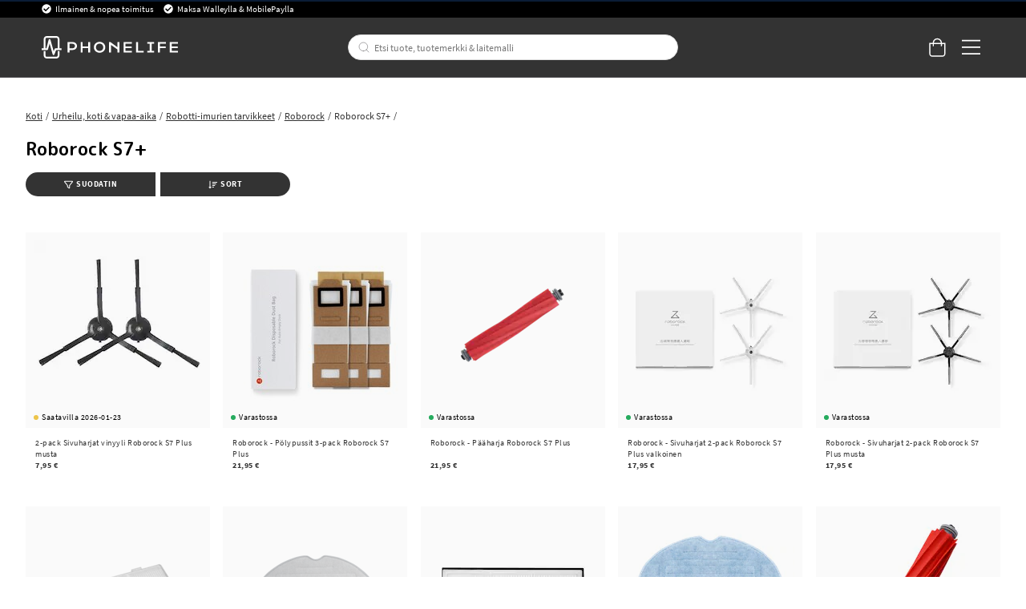

--- FILE ---
content_type: text/html
request_url: https://www.phonelife.fi/urheilu-koti-vapaa-aika/robotti-imurien-tarvikkeet/roborock/roborock-s7-1
body_size: 42879
content:
<!doctype html><html lang="fi"><head><meta charset="utf-8"/><title data-rh="true">Optimoi Roborock S7+ oikeilla tarvikkeilla</title>
  <script>
  window.polyFillsLoaded = false;

    // This is the base function that is later supplanted by startClient.tsx when it is ready to start the client
  window.bootShop = function() {
    window.polyFillsLoaded = true;
  };  
  
  // Set the polyFillsLoaded flag to true and start the shop
  window.onPolyfillLoad = function() {
    window.polyFillsLoaded = true;
    window.bootShop();
  };  
    
  
  // If polyfill service does not respond, start the shop anyway
  if (false) {
    setTimeout(function () {
      if(!window.polyFillsLoaded) {
        window.bootShop();
      }
    }, 5000);
  }
  </script>

  <script>window.bootShop();</script>
<link data-chunk="StandardCategoryPage" rel="preload" as="style" href="/static/css/style-StandardCategoryPage-257ea1ed.chunk.css">
<link data-chunk="client" rel="preload" as="style" href="/static/css/style-bb7dd596.css">
<link data-chunk="client" rel="preload" as="script" href="/static/js/react.6.3.7.vendor.js">
<link data-chunk="client" rel="preload" as="script" href="/static/js/apollo.6.3.7.vendor.js">
<link data-chunk="client" rel="preload" as="script" href="/static/js/bundle.be41affc.js">
<link data-chunk="client" rel="preload" as="script" href="/static/js/bundle.c9bce41e.js">
<link data-chunk="StandardCategoryPage" rel="preload" as="script" href="/static/js/596.1dbde931.chunk.js">
<link data-chunk="StandardCategoryPage" rel="preload" as="script" href="/static/js/920.3a31b94d.chunk.js">
<link data-chunk="StandardCategoryPage" rel="preload" as="script" href="/static/js/StandardCategoryPage.8f171747.chunk.js"><script>window.polyFillsLoaded=!0</script><meta name="viewport" content="width=device-width,initial-scale=1,shrink-to-fit=no,maximum-scale=1,user-scalable=no"/><meta name="theme-color" content="#000000"/><link rel="manifest" href="/manifest.json"/><meta data-rh="true" name="description" content="Kaikki mitä tarvitset tehostaaksesi Roborock S7+. Harjat, suodattimet ja lisää. Hanki omasi tänään! "/><meta data-rh="true" property="og:url" content="https://www.phonelife.fi/urheilu-koti-vapaa-aika/robotti-imurien-tarvikkeet/roborock/roborock-s7-1"/><meta data-rh="true" property="og:title" content="Optimoi Roborock S7+ oikeilla tarvikkeilla"/><meta data-rh="true" property="og:description" content="Kaikki mitä tarvitset tehostaaksesi Roborock S7+. Harjat, suodattimet ja lisää. Hanki omasi tänään! "/><link data-rh="true" rel="preconnect" href="https://storeapi.jetshop.io"/><link data-rh="true" rel="alternate" href="https://www.phonelife.se/traning-hem-fritid/robotdammsugar-tillbehor/roborock/roborock-s7-1" hrefLang="sv-SE"/><link data-rh="true" rel="alternate" href="https://www.phonelife.no/traning-hem-fritid/tilbehor-til-robotstovsuger/roborock/roborock-s7-plus" hrefLang="nb-NO"/><link data-rh="true" rel="alternate" href="https://www.phonelife.fi/urheilu-koti-vapaa-aika/robotti-imurien-tarvikkeet/roborock/roborock-s7-1" hrefLang="fi-FI"/><link data-rh="true" rel="alternate" href="https://www.phonelife.dk/traning-hjem-fritid/robotstovsuger-tilbehor/roborock/roborock-s7-1" hrefLang="da-DK"/><link data-rh="true" rel="alternate" href="https://www.phonelife.de/sport-freizeit/roboterstaubsauger-zubehor/roborock/roborock-s7-1" hrefLang="de-DE"/><link data-rh="true" rel="alternate" href="https://www.phonelife.nl/sport-woning/robotstofzuigeraccessoires/roborock/roborock-s7-1" hrefLang="nl-NL"/><link data-rh="true" rel="alternate" href="https://www.phonelife.eu/laptop-more-accessories/robot-vacuum-accessories/roborock/roborock-s7-1" hrefLang="en-IE"/><link data-rh="true" rel="canonical" href="https://www.phonelife.fi/urheilu-koti-vapaa-aika/robotti-imurien-tarvikkeet/roborock/roborock-s7-1"/><link data-rh="true" rel="shortcut icon" id="favicon" href="/favicon_black.svg"/><script>window.__ACTIVE_BREAKPOINT__ = "lg";</script><link data-chunk="client" rel="stylesheet" href="/static/css/style-bb7dd596.css">
<link data-chunk="StandardCategoryPage" rel="stylesheet" href="/static/css/style-StandardCategoryPage-257ea1ed.chunk.css"></head><body class="no-js"><script>document.body.className=document.body.className.replace("no-js","")</script><div id="root"><div class="sb78wnl"><header id="stickyHeader" class="s1hen1rr"><div id="topBar" class="tacjlat"><div class="column"><section class="topbar-usp"><ul>
<li>Ilmainen &amp; nopea toimitus </li>
<li>Maksa Walleylla &amp; MobilePaylla</li>
</ul></section></div></div><div id="mainHeader" class="hbpo9ds"><div class="heina50 mjqp9b6"><div class="left c17r8ep0"><a href="/"><svg width="140" height="23" viewBox="0 0 140 23" fill="none" xmlns="http://www.w3.org/2000/svg"><g id="test"><path d="M31.3827 6.12109H26.5298V16.8788H28.5675V14.316H31.3827C34.2277 14.316 36.2655 12.6748 36.2655 10.212C36.2655 7.76224 34.2277 6.12109 31.3827 6.12109ZM31.3827 12.5748H28.5675V7.86223H31.3827C33.0156 7.86223 34.2438 8.79693 34.2438 10.212C34.2438 11.6271 33.0156 12.5748 31.3827 12.5748Z" fill="white"></path><path d="M47.7791 10.6076H42.089V6.12109H40.0513V16.8788H42.089V12.3488H47.7791V16.8788H49.8168V6.12109H47.7791V10.6076Z" fill="white"></path><path d="M59.4994 5.90808C56.2036 5.90808 53.6277 8.39915 53.6277 11.5271C53.6277 14.642 56.2036 17.0896 59.4994 17.0896C62.7953 17.0896 65.3689 14.6399 65.3689 11.5271C65.3712 8.39915 62.7953 5.90808 59.4994 5.90808ZM59.4994 15.2942C57.3582 15.2942 55.6792 13.6943 55.6792 11.5293C55.6792 9.36428 57.3559 7.72095 59.4994 7.72095C61.6407 7.72095 63.3173 9.3621 63.3173 11.5293C63.3196 13.6943 61.643 15.2942 59.4994 15.2942Z" fill="white"></path><path d="M77.8024 11.4162L70.599 6.12109H69.1914V16.8788H71.2292V9.07951L77.8024 13.7226V16.8788H79.8401V6.12109H77.8024V11.4162Z" fill="white"></path><path d="M86.149 12.3488H92.4692V10.6076H86.149V7.87528H92.575V6.12109H84.1135V16.8788H92.6348V15.1376H86.149V12.3488Z" fill="white"></path><path d="M98.9435 6.12109H96.9058V16.8788H104.726V15.1376H98.9435V6.12109Z" fill="white"></path><path d="M108.465 7.86223H111.011V15.1376H108.465V16.8788H115.595V15.1376H113.049V7.86223H115.595V6.12109H108.465V7.86223Z" fill="white"></path><path d="M119.342 16.8788H121.377V12.3488H127.415V10.6076H121.377V7.86223H127.727V6.12109H119.342V16.8788Z" fill="white"></path><path d="M133.516 15.1376V12.3488H139.837V10.6076H133.516V7.87528H139.94V6.12109H131.479V16.8788H140V15.1376H133.516Z" fill="white"></path></g><path d="M20.0003 12.5749H18.2386V2.98233C18.2386 1.339 16.8218 0 15.0807 0H5.26458C3.52352 0 2.10905 1.339 2.10905 2.98233V12.5749H0.344992H0V12.901V14.0117V14.3378H0.344992H5.59577C6.02586 14.3378 6.39845 14.0617 6.50195 13.6683L8.11651 7.73623L11.3042 18.8069C11.41 19.1808 11.7573 19.4438 12.1667 19.4612C12.1782 19.4612 12.192 19.4612 12.2081 19.4612C12.5991 19.4612 12.951 19.2264 13.0844 18.8787L14.8231 14.3356H20.0026H20.3476V14.0095V12.8988V12.5727H20.0003V12.5749ZM3.97431 12.5749V2.98233C3.97431 2.31065 4.55389 1.76288 5.26458 1.76288H15.0807C15.7914 1.76288 16.371 2.31065 16.371 2.98233V12.5749H14.1677C13.7767 12.5749 13.4248 12.8097 13.2891 13.1575L12.3392 15.6398L8.98589 3.75617C8.87779 3.37142 8.5075 3.10188 8.08661 3.10188H8.08431H8.07281C7.64962 3.10623 7.27933 3.38012 7.17813 3.77138L4.86668 12.5749H3.97431Z" fill="white"></path><path d="M16.7161 15.4724H16.3711V15.7985V20.0176C16.3711 20.6893 15.7915 21.2371 15.0808 21.2371H5.26466C4.55397 21.2371 3.97439 20.6893 3.97439 20.0176V15.7985V15.4724H3.6294H2.45412H2.10913V15.7985V20.0176C2.10913 21.6631 3.5259 23 5.26466 23H15.0808C16.8219 23 18.2364 21.661 18.2364 20.0176V15.7985V15.4724H17.8914H16.7161Z" fill="white"></path></svg></a></div><div class="search c17r8ep0"><div class="searchbarcontainer p1pqzw8z"><div class="i1e7u1u2"><div class="s1wcpafs wjq5dm3" data-flight-searchfield=""><div class="s1ka0xon"><input placeholder="Etsi tuote, tuotemerkki &amp; laitemalli" autoComplete="off" type="text" data-flight-search-autocomplete-field="" value=""/><button data-flight-searchfield-cancel="true" class="c103nr6u">Keskeytä</button></div></div><svg width="24" height="24" viewBox="0 0 24 24" fill="none" xmlns="http://www.w3.org/2000/svg"><g opacity="0.75"><path d="M11 19C15.4183 19 19 15.4183 19 11C19 6.58172 15.4183 3 11 3C6.58172 3 3 6.58172 3 11C3 15.4183 6.58172 19 11 19Z" stroke="#535255" stroke-linecap="round" stroke-linejoin="round"></path><path d="M20.9999 20.9999L16.6499 16.6499" stroke="#535255" stroke-linecap="round" stroke-linejoin="round"></path></g></svg></div></div></div><div class="right c17r8ep0"><div class="cgr9lp3"><button class="header-button b1sx7fzi" data-testid="cart-button"><svg width="20" height="23" viewBox="0 0 20 23" fill="none" xmlns="http://www.w3.org/2000/svg" class="badge-svg-wrapper"><path d="M15.875 6.25H20V19.3125C20 20.2578 19.6562 21.0742 18.9688 21.7617C18.2812 22.4492 17.5078 22.75 16.5625 22.75H4.1875C3.24219 22.75 2.42578 22.4492 1.73828 21.7617C1.05078 21.0742 0.75 20.2578 0.75 19.3125V6.25H4.875C4.875 5.26172 5.08984 4.35938 5.60547 3.5C6.07812 2.64062 6.72266 1.99609 7.58203 1.48047C8.44141 1.00781 9.34375 0.75 10.375 0.75C11.3633 0.75 12.2656 1.00781 13.125 1.48047C13.9844 1.99609 14.6289 2.64062 15.1445 3.5C15.6172 4.35938 15.875 5.26172 15.875 6.25ZM10.375 2.125C9.21484 2.125 8.22656 2.55469 7.45312 3.32812C6.63672 4.14453 6.25 5.13281 6.25 6.25H14.5C14.5 5.13281 14.0703 4.14453 13.2969 3.32812C12.4805 2.55469 11.4922 2.125 10.375 2.125ZM18.625 19.3125V7.625H15.875V9.6875C15.875 9.90234 15.7891 10.0742 15.6602 10.2031C15.5312 10.332 15.3594 10.375 15.1875 10.375C14.9727 10.375 14.8008 10.332 14.6719 10.2031C14.543 10.0742 14.5 9.90234 14.5 9.6875V7.625H6.25V9.6875C6.25 9.90234 6.16406 10.0742 6.03516 10.2031C5.90625 10.332 5.73438 10.375 5.5625 10.375C5.34766 10.375 5.17578 10.332 5.04688 10.2031C4.91797 10.0742 4.875 9.90234 4.875 9.6875V7.625H2.125V19.3125C2.125 19.9141 2.29688 20.3867 2.72656 20.7734C3.11328 21.2031 3.58594 21.375 4.1875 21.375H16.5625C17.1211 21.375 17.5938 21.2031 18.0234 20.7734C18.4102 20.3867 18.625 19.9141 18.625 19.3125Z" fill="white"></path></svg></button></div><button class="m1bqfe3n"><div class="header-button"><svg width="21" height="17" viewBox="0 0 21 17" fill="none" xmlns="http://www.w3.org/2000/svg"><path d="M20.7305 1.99609C20.7754 1.99609 20.8203 1.99609 20.9102 1.90625C20.9551 1.86133 21 1.81641 21 1.72656V0.648438C21 0.603516 20.9551 0.558594 20.9102 0.46875C20.8203 0.423828 20.7754 0.378906 20.7305 0.378906H1.14453C1.05469 0.378906 1.00977 0.423828 0.964844 0.46875C0.875 0.558594 0.875 0.603516 0.875 0.648438V1.72656C0.875 1.81641 0.875 1.86133 0.964844 1.90625C1.00977 1.99609 1.05469 1.99609 1.14453 1.99609H20.7305ZM20.7305 9.18359C20.7754 9.18359 20.8203 9.18359 20.9102 9.09375C20.9551 9.04883 21 9.00391 21 8.91406V7.83594C21 7.79102 20.9551 7.74609 20.9102 7.65625C20.8203 7.61133 20.7754 7.56641 20.7305 7.56641H1.14453C1.05469 7.56641 1.00977 7.61133 0.964844 7.65625C0.875 7.74609 0.875 7.79102 0.875 7.83594V8.91406C0.875 9.00391 0.875 9.04883 0.964844 9.09375C1.00977 9.18359 1.05469 9.18359 1.14453 9.18359H20.7305ZM20.7305 16.3711C20.7754 16.3711 20.8203 16.3711 20.9102 16.2812C20.9551 16.2363 21 16.1914 21 16.1016V15.0234C21 14.9785 20.9551 14.9336 20.9102 14.8438C20.8203 14.7988 20.7754 14.7539 20.7305 14.7539H1.14453C1.05469 14.7539 1.00977 14.7988 0.964844 14.8438C0.875 14.9336 0.875 14.9785 0.875 15.0234V16.1016C0.875 16.1914 0.875 16.2363 0.964844 16.2812C1.00977 16.3711 1.05469 16.3711 1.14453 16.3711H20.7305Z" fill="white"></path></svg></div></button></div></div></div></header><nav size="320" class="nhsltjr" style="--nhsltjr-0:0px;--nhsltjr-2:320px;--nhsltjr-3:320px;--nhsltjr-4:-320px"><div class="sba0nj2"><div class="mwn14d0" style="--mwn14d0-0:1;--mwn14d0-1:auto;--mwn14d0-2:0%;--mwn14d0-3:0.4s"><a href="/puhelimen-suojat"><span><img src="https://www.phonelife.fi/pub_images/thumbs/icons-mobile-200x200px.png" alt=""/>Puhelimen suojat</span><svg width="9" height="14" viewBox="0 0 9 14" fill="none" xmlns="http://www.w3.org/2000/svg"><path d="M8.37368 7.37273V7.41364C8.45789 7.33182 8.5 7.20909 8.5 7.04545C8.5 6.92273 8.45789 6.8 8.37368 6.67727L2.18421 0.622727C2.05789 0.540909 1.93158 0.5 1.80526 0.5C1.67895 0.5 1.55263 0.540909 1.46842 0.622727L0.626316 1.44091C0.542105 1.56364 0.5 1.68636 0.5 1.80909C0.5 1.97273 0.542105 2.05455 0.626316 2.13636L5.63684 7.04545L0.626316 11.9545C0.542105 12.0364 0.5 12.1591 0.5 12.2818C0.5 12.4455 0.542105 12.5682 0.626316 12.65L1.46842 13.4682C1.55263 13.55 1.67895 13.5909 1.80526 13.5909C1.93158 13.5909 2.05789 13.55 2.18421 13.4273L8.37368 7.37273Z" fill="#333333"></path></svg></a><a href="/tabletin-suojat"><span><img src="https://www.phonelife.fi/pub_images/thumbs/icon-tablet-200x200px.png" alt=""/>Tabletin suojat</span><svg width="9" height="14" viewBox="0 0 9 14" fill="none" xmlns="http://www.w3.org/2000/svg"><path d="M8.37368 7.37273V7.41364C8.45789 7.33182 8.5 7.20909 8.5 7.04545C8.5 6.92273 8.45789 6.8 8.37368 6.67727L2.18421 0.622727C2.05789 0.540909 1.93158 0.5 1.80526 0.5C1.67895 0.5 1.55263 0.540909 1.46842 0.622727L0.626316 1.44091C0.542105 1.56364 0.5 1.68636 0.5 1.80909C0.5 1.97273 0.542105 2.05455 0.626316 2.13636L5.63684 7.04545L0.626316 11.9545C0.542105 12.0364 0.5 12.1591 0.5 12.2818C0.5 12.4455 0.542105 12.5682 0.626316 12.65L1.46842 13.4682C1.55263 13.55 1.67895 13.5909 1.80526 13.5909C1.93158 13.5909 2.05789 13.55 2.18421 13.4273L8.37368 7.37273Z" fill="#333333"></path></svg></a><a href="/alykellojen-tarvikkeet"><span><img src="https://www.phonelife.fi/pub_images/thumbs/icon-smartwatch-200x200px.png" alt=""/>Älykellojen tarvikkeet</span><svg width="9" height="14" viewBox="0 0 9 14" fill="none" xmlns="http://www.w3.org/2000/svg"><path d="M8.37368 7.37273V7.41364C8.45789 7.33182 8.5 7.20909 8.5 7.04545C8.5 6.92273 8.45789 6.8 8.37368 6.67727L2.18421 0.622727C2.05789 0.540909 1.93158 0.5 1.80526 0.5C1.67895 0.5 1.55263 0.540909 1.46842 0.622727L0.626316 1.44091C0.542105 1.56364 0.5 1.68636 0.5 1.80909C0.5 1.97273 0.542105 2.05455 0.626316 2.13636L5.63684 7.04545L0.626316 11.9545C0.542105 12.0364 0.5 12.1591 0.5 12.2818C0.5 12.4455 0.542105 12.5682 0.626316 12.65L1.46842 13.4682C1.55263 13.55 1.67895 13.5909 1.80526 13.5909C1.93158 13.5909 2.05789 13.55 2.18421 13.4273L8.37368 7.37273Z" fill="#333333"></path></svg></a><a href="/kuulokkeet-lisatarvikkeet"><span><img src="https://www.phonelife.fi/pub_images/thumbs/icons-sound-200x200px.png" alt=""/>Kuulokkeet &amp; lisätarvikkeet</span><svg width="9" height="14" viewBox="0 0 9 14" fill="none" xmlns="http://www.w3.org/2000/svg"><path d="M8.37368 7.37273V7.41364C8.45789 7.33182 8.5 7.20909 8.5 7.04545C8.5 6.92273 8.45789 6.8 8.37368 6.67727L2.18421 0.622727C2.05789 0.540909 1.93158 0.5 1.80526 0.5C1.67895 0.5 1.55263 0.540909 1.46842 0.622727L0.626316 1.44091C0.542105 1.56364 0.5 1.68636 0.5 1.80909C0.5 1.97273 0.542105 2.05455 0.626316 2.13636L5.63684 7.04545L0.626316 11.9545C0.542105 12.0364 0.5 12.1591 0.5 12.2818C0.5 12.4455 0.542105 12.5682 0.626316 12.65L1.46842 13.4682C1.55263 13.55 1.67895 13.5909 1.80526 13.5909C1.93158 13.5909 2.05789 13.55 2.18421 13.4273L8.37368 7.37273Z" fill="#333333"></path></svg></a><a href="/laturit-kaapelit"><span><img src="https://www.phonelife.fi/pub_images/thumbs/icon-chargers-200x200px.png" alt=""/>Laturit &amp; kaapelit</span><svg width="9" height="14" viewBox="0 0 9 14" fill="none" xmlns="http://www.w3.org/2000/svg"><path d="M8.37368 7.37273V7.41364C8.45789 7.33182 8.5 7.20909 8.5 7.04545C8.5 6.92273 8.45789 6.8 8.37368 6.67727L2.18421 0.622727C2.05789 0.540909 1.93158 0.5 1.80526 0.5C1.67895 0.5 1.55263 0.540909 1.46842 0.622727L0.626316 1.44091C0.542105 1.56364 0.5 1.68636 0.5 1.80909C0.5 1.97273 0.542105 2.05455 0.626316 2.13636L5.63684 7.04545L0.626316 11.9545C0.542105 12.0364 0.5 12.1591 0.5 12.2818C0.5 12.4455 0.542105 12.5682 0.626316 12.65L1.46842 13.4682C1.55263 13.55 1.67895 13.5909 1.80526 13.5909C1.93158 13.5909 2.05789 13.55 2.18421 13.4273L8.37368 7.37273Z" fill="#333333"></path></svg></a><a href="/urheilu-koti-vapaa-aika"><span><img src="https://www.phonelife.fi/pub_images/thumbs/icon-home-200x200px.png" alt=""/>Urheilu, koti &amp; vapaa-aika</span><svg width="9" height="14" viewBox="0 0 9 14" fill="none" xmlns="http://www.w3.org/2000/svg"><path d="M8.37368 7.37273V7.41364C8.45789 7.33182 8.5 7.20909 8.5 7.04545C8.5 6.92273 8.45789 6.8 8.37368 6.67727L2.18421 0.622727C2.05789 0.540909 1.93158 0.5 1.80526 0.5C1.67895 0.5 1.55263 0.540909 1.46842 0.622727L0.626316 1.44091C0.542105 1.56364 0.5 1.68636 0.5 1.80909C0.5 1.97273 0.542105 2.05455 0.626316 2.13636L5.63684 7.04545L0.626316 11.9545C0.542105 12.0364 0.5 12.1591 0.5 12.2818C0.5 12.4455 0.542105 12.5682 0.626316 12.65L1.46842 13.4682C1.55263 13.55 1.67895 13.5909 1.80526 13.5909C1.93158 13.5909 2.05789 13.55 2.18421 13.4273L8.37368 7.37273Z" fill="#333333"></path></svg></a><a href="/muut-lisatarvikkeet"><span><img src="https://www.phonelife.fi/pub_images/thumbs/icon-accessories-200x200px.png" alt=""/>Muut lisätarvikkeet</span><svg width="9" height="14" viewBox="0 0 9 14" fill="none" xmlns="http://www.w3.org/2000/svg"><path d="M8.37368 7.37273V7.41364C8.45789 7.33182 8.5 7.20909 8.5 7.04545C8.5 6.92273 8.45789 6.8 8.37368 6.67727L2.18421 0.622727C2.05789 0.540909 1.93158 0.5 1.80526 0.5C1.67895 0.5 1.55263 0.540909 1.46842 0.622727L0.626316 1.44091C0.542105 1.56364 0.5 1.68636 0.5 1.80909C0.5 1.97273 0.542105 2.05455 0.626316 2.13636L5.63684 7.04545L0.626316 11.9545C0.542105 12.0364 0.5 12.1591 0.5 12.2818C0.5 12.4455 0.542105 12.5682 0.626316 12.65L1.46842 13.4682C1.55263 13.55 1.67895 13.5909 1.80526 13.5909C1.93158 13.5909 2.05789 13.55 2.18421 13.4273L8.37368 7.37273Z" fill="#333333"></path></svg></a><a href="/lahjat"><span><img src="https://www.phonelife.fi/pub_images/thumbs/clear-5x5.png" alt=""/>Lahjat</span><svg width="9" height="14" viewBox="0 0 9 14" fill="none" xmlns="http://www.w3.org/2000/svg"><path d="M8.37368 7.37273V7.41364C8.45789 7.33182 8.5 7.20909 8.5 7.04545C8.5 6.92273 8.45789 6.8 8.37368 6.67727L2.18421 0.622727C2.05789 0.540909 1.93158 0.5 1.80526 0.5C1.67895 0.5 1.55263 0.540909 1.46842 0.622727L0.626316 1.44091C0.542105 1.56364 0.5 1.68636 0.5 1.80909C0.5 1.97273 0.542105 2.05455 0.626316 2.13636L5.63684 7.04545L0.626316 11.9545C0.542105 12.0364 0.5 12.1591 0.5 12.2818C0.5 12.4455 0.542105 12.5682 0.626316 12.65L1.46842 13.4682C1.55263 13.55 1.67895 13.5909 1.80526 13.5909C1.93158 13.5909 2.05789 13.55 2.18421 13.4273L8.37368 7.37273Z" fill="#333333"></path></svg></a><a href="/tuotemerkit"><span><img src="https://www.phonelife.fi/pub_images/thumbs/clear-5x5.png" alt=""/>Tuotemerkit</span><svg width="9" height="14" viewBox="0 0 9 14" fill="none" xmlns="http://www.w3.org/2000/svg"><path d="M8.37368 7.37273V7.41364C8.45789 7.33182 8.5 7.20909 8.5 7.04545C8.5 6.92273 8.45789 6.8 8.37368 6.67727L2.18421 0.622727C2.05789 0.540909 1.93158 0.5 1.80526 0.5C1.67895 0.5 1.55263 0.540909 1.46842 0.622727L0.626316 1.44091C0.542105 1.56364 0.5 1.68636 0.5 1.80909C0.5 1.97273 0.542105 2.05455 0.626316 2.13636L5.63684 7.04545L0.626316 11.9545C0.542105 12.0364 0.5 12.1591 0.5 12.2818C0.5 12.4455 0.542105 12.5682 0.626316 12.65L1.46842 13.4682C1.55263 13.55 1.67895 13.5909 1.80526 13.5909C1.93158 13.5909 2.05789 13.55 2.18421 13.4273L8.37368 7.37273Z" fill="#333333"></path></svg></a><a href="/uutiset"><span><img src="https://www.phonelife.fi/pub_images/thumbs/clear-5x5.png" alt=""/>Uutiset</span></a><a href="/ale"><span><img src="https://www.phonelife.fi/pub_images/thumbs/clear-5x5.png" alt=""/>Ale</span></a></div></div></nav><main class="czotlgn"><script data-testid="structured-data" type="application/ld+json">{"@context":"https://schema.org","@type":"CollectionPage","name":"Roborock S7+","description":""}</script><div class="c1uqreik"><div style="display:none"><div class="nosto_page_type">category</div><div class="nosto_category">/urheilu-koti-vapaa-aika/robotti-imurien-tarvikkeet/roborock/roborock-s7-1</div></div><div class="cuf4upt mjqp9b6"><div class="nct3ld0"><div class="i1p6nliy"><script data-testid="structured-data" type="application/ld+json">{"@context":"https://schema.org","@type":"BreadcrumbList","itemListElement":[{"@type":"ListItem","position":1,"name":"Urheilu, koti & vapaa-aika","item":"https://www.phonelife.fi/urheilu-koti-vapaa-aika"},{"@type":"ListItem","position":2,"name":"Robotti-imurien tarvikkeet","item":"https://www.phonelife.fi/urheilu-koti-vapaa-aika/robotti-imurien-tarvikkeet"},{"@type":"ListItem","position":3,"name":"Roborock","item":"https://www.phonelife.fi/urheilu-koti-vapaa-aika/robotti-imurien-tarvikkeet/roborock"},{"@type":"ListItem","position":4,"name":"Roborock S7+"}]}</script><ul class="sgfaega s1trcchx"><li class="b1943hhp"><a href="/">Koti</a></li><li class="b1943hhp"><a href="/urheilu-koti-vapaa-aika">Urheilu, koti &amp; vapaa-aika</a></li><li class="b1943hhp"><a href="/urheilu-koti-vapaa-aika/robotti-imurien-tarvikkeet">Robotti-imurien tarvikkeet</a></li><li class="b1943hhp"><a href="/urheilu-koti-vapaa-aika/robotti-imurien-tarvikkeet/roborock">Roborock</a></li><li class="b1943hhp">Roborock S7+</li></ul><h1 data-testid="page-header" class="chyyrr">Roborock S7+</h1> <div style="max-height:none" class="c1tpazh9"><div data-testid="category-description" class="c12wlfkb"></div></div></div></div></div><div class="n1kfnhke mjqp9b6"><span style="display:none"><span class="nosto_element" id="productcategory-nosto-3-copy"></span></span><div class="slick-slider n1cyom37 slick-initialized"><div class="slick-list"><div class="slick-track" style="width:0%;left:NaN%"></div></div></div></div><div class="c1ap841n mjqp9b6"><div class="s134is3f"><button class="left b1933e61"><svg xmlns="http://www.w3.org/2000/svg" viewBox="0 0 512 512" class="s1danjp2"><path d="M507.71 58.707C500.023 42.232 483.786 32 465.337 32H46.654C28.204 32 11.968 42.232 4.283 58.707C-3.196 74.734 -0.758 93.158 10.644 106.787L175.995 309.912V377.619C175.995 390.166 182.173 401.922 192.519 409.066L274.835 472.617C281.997 477.613 289.578 480 297.408 480C318.685 480 335.995 462.807 335.995 441.67V309.912L501.486 106.623C512.749 93.158 515.187 74.734 507.71 58.707ZM295.187 283.986C290.535 289.699 287.995 296.844 287.995 304.215V422.113L223.995 372.725V304.215C223.995 296.844 221.456 289.699 216.804 283.986L50.773 80.037H461.214L295.187 283.986Z"></path></svg>Suodatin</button><button class="right b1933e61"><svg aria-hidden="true" focusable="false" data-prefix="far" data-icon="sort-amount-down" role="img" xmlns="http://www.w3.org/2000/svg" viewBox="0 0 512 512" class="sbfkze2"><path fill="currentColor" d="M304 376h-64a16 16 0 0 0-16 16v16a16 16 0 0 0 16 16h64a16 16 0 0 0 16-16v-16a16 16 0 0 0-16-16zm-140 8h-44V48a16 16 0 0 0-16-16H88a16 16 0 0 0-16 16v336H28a12 12 0 0 0-8.73 20.24l68 72a12 12 0 0 0 17.44 0l68-72A12 12 0 0 0 164 384zm268-200H240a16 16 0 0 0-16 16v16a16 16 0 0 0 16 16h192a16 16 0 0 0 16-16v-16a16 16 0 0 0-16-16zm64-96H240a16 16 0 0 0-16 16v16a16 16 0 0 0 16 16h256a16 16 0 0 0 16-16v-16a16 16 0 0 0-16-16zM368 280H240a16 16 0 0 0-16 16v16a16 16 0 0 0 16 16h128a16 16 0 0 0 16-16v-16a16 16 0 0 0-16-16z" class=""></path></svg>Sort</button><nav size="320" class="left nhsltjr" style="--nhsltjr-0:0px;--nhsltjr-2:320px;--nhsltjr-3:320px;--nhsltjr-4:-320px"><section matchingnrofproducts="13"><div class="w16db2ec"><div class="fa7sjhy">Tuotemerkki<svg width="13" height="7" viewBox="0 0 13 7" xmlns="http://www.w3.org/2000/svg" class="c6e4mek"><path d="M6.895 6.2l-.348.36.348.335.347-.335-.347-.36zM.853 1.063L6.547 6.56l.695-.72L1.547.343l-.694.72zM7.242 6.56l5.694-5.497-.694-.72L6.547 5.84l.695.72z"></path></svg></div><div aria-hidden="true" class="rah-static rah-static--height-zero " style="height:0;overflow:hidden"><div><ul class="f1h6ajow"><li><button>Roborock<span>6</span></button></li></ul></div></div><div class="fa7sjhy">Lisätarvikkeet<svg width="13" height="7" viewBox="0 0 13 7" xmlns="http://www.w3.org/2000/svg" class="c6e4mek"><path d="M6.895 6.2l-.348.36.348.335.347-.335-.347-.36zM.853 1.063L6.547 6.56l.695-.72L1.547.343l-.694.72zM7.242 6.56l5.694-5.497-.694-.72L6.547 5.84l.695.72z"></path></svg></div><div aria-hidden="true" class="rah-static rah-static--height-zero " style="height:0;overflow:hidden"><div><ul class="f1h6ajow"><li><button>Filteri<span>2</span></button></li><li><button>Moppiliinat<span>3</span></button></li><li><button>Pääharjat<span>2</span></button></li><li><button>Pölypussit<span>1</span></button></li><li><button>Sivuharjat<span>5</span></button></li></ul></div></div><div class="fa7sjhy">Hinta<svg width="13" height="7" viewBox="0 0 13 7" xmlns="http://www.w3.org/2000/svg" class="c6e4mek"><path d="M6.895 6.2l-.348.36.348.335.347-.335-.347-.36zM.853 1.063L6.547 6.56l.695-.72L1.547.343l-.694.72zM7.242 6.56l5.694-5.497-.694-.72L6.547 5.84l.695.72z"></path></svg></div><div aria-hidden="true" class="rah-static rah-static--height-zero " style="height:0;overflow:hidden"><div><div class="w17b5gtc ru5g2te"><div class="active-vals"><span>5</span><span>45</span></div><div style="position:relative" class="slider"><div class="track track-0" style="position:absolute;left:0;right:0"></div><div class="track track-1" style="position:absolute;left:0;right:0"></div><div class="track track-2" style="position:absolute;left:0;right:0"></div><div class="thumb thumb-0 " style="position:absolute;touch-action:none;z-index:1;left:0px" tabindex="0" role="slider" aria-orientation="horizontal" aria-valuenow="5" aria-valuemin="5" aria-valuemax="45" aria-disabled="false"></div><div class="thumb thumb-1 " style="position:absolute;touch-action:none;z-index:2;left:0px" tabindex="0" role="slider" aria-orientation="horizontal" aria-valuenow="45" aria-valuemin="5" aria-valuemax="45" aria-disabled="false"></div></div><button type="button" class="b6npfix">Resetoi</button></div></div></div><div class="b1v3qa1i"></div></div><div class="a1jgu07g"><div class="b4hkk6k"><button type="button" class="c137l6e4">Poista</button><button class="bsyf8ar">Käytä suodattimia<span> (13)</span></button></div></div></section></nav><nav size="320" class="nhsltjr" style="--nhsltjr-0:0px;--nhsltjr-2:320px;--nhsltjr-3:320px;--nhsltjr-4:-320px"><section><div class="w16db2ec"><div class="fa7sjhy">Lajittele<svg width="13" height="7" viewBox="0 0 13 7" xmlns="http://www.w3.org/2000/svg" class="c6e4mek is-open"><path d="M6.895 6.2l-.348.36.348.335.347-.335-.347-.36zM.853 1.063L6.547 6.56l.695-.72L1.547.343l-.694.72zM7.242 6.56l5.694-5.497-.694-.72L6.547 5.84l.695.72z"></path></svg></div><div aria-hidden="false" class="rah-static rah-static--height-auto " style="height:auto;overflow:visible"><div><ul class="f1h6ajow"><li><button><div>Lisätty<!-- --> </div></button></li><li><button><div>Artikkelin nimi<!-- --> <!-- -->A-Z</div></button></li><li><button><div>Artikkelin nimi<!-- --> <!-- -->Z - A</div></button></li><li><button><div>Hinta<!-- --> <!-- -->matalasta korkeaan</div></button></li><li><button><div>Hinta<!-- --> <!-- -->korkeasta matalaan</div></button></li><li><button><div>Bestseller<!-- --> </div><svg width="16" height="13" viewBox="0 0 16 13" xmlns="http://www.w3.org/2000/svg"><path fill-rule="evenodd" d="M5.382 10.051L1.795 6.465.6 7.66l4.782 4.782L15.628 2.195 14.433 1l-9.051 9.051z" fill="#2F80ED"></path></svg></button></li></ul></div></div></div><div class="a1jgu07g"><div class="b4hkk6k"><button class="no-margin bsyf8ar">Käytä suodattimia</button></div></div></section></nav></div><div><ul data-testid="product-grid" class="product-grid p1goy1el w1jz3cpn"><div class="product-card w14slnip" data-testid="product" data-product-card="true"><a style="opacity:1" class="l1i2lfow" href="/urheilu-koti-vapaa-aika/robotti-imurien-tarvikkeet/roborock/roborock-s7-1/2-pack-sivuharjat-vinyyli-roborock-s7-plus-musta"><div class="image-wrapper"><div data-flight-image-container="" data-flight-image-loaded="false" style="position:relative;overflow:hidden;width:100%;height:auto;padding-bottom:100.0000%"><picture data-flight-image-placeholder=""><img alt="" src="https://www.phonelife.fi/pub_images/original/650500178A-1_1000X1000.jpg?extend=copy&amp;width=160&amp;method=fit&amp;height=160&amp;sigma=2.5&amp;minampl=0.5&amp;quality=30&amp;type=auto" loading="lazy" aria-hidden="true" style="position:absolute;top:0;left:0;width:100%;height:100%;padding-top:0;object-position:center;object-fit:contain;opacity:0.6;transition-delay:500ms;font-family:&quot;object-fit: contain&quot;"/></picture><picture data-flight-image=""><source type="image/webp" srcSet="https://www.phonelife.fi/pub_images/original/650500178A-1_1000X1000.jpg?extend=copy&amp;width=160&amp;method=fit&amp;height=160&amp;type=webp 160w, https://www.phonelife.fi/pub_images/original/650500178A-1_1000X1000.jpg?extend=copy&amp;width=210&amp;method=fit&amp;height=210&amp;type=webp 210w, https://www.phonelife.fi/pub_images/original/650500178A-1_1000X1000.jpg?extend=copy&amp;width=320&amp;method=fit&amp;height=320&amp;type=webp 320w, https://www.phonelife.fi/pub_images/original/650500178A-1_1000X1000.jpg?extend=copy&amp;width=341&amp;method=fit&amp;height=341&amp;type=webp 341w, https://www.phonelife.fi/pub_images/original/650500178A-1_1000X1000.jpg?extend=copy&amp;width=368&amp;method=fit&amp;height=368&amp;type=webp 368w, https://www.phonelife.fi/pub_images/original/650500178A-1_1000X1000.jpg?extend=copy&amp;width=420&amp;method=fit&amp;height=420&amp;type=webp 420w, https://www.phonelife.fi/pub_images/original/650500178A-1_1000X1000.jpg?extend=copy&amp;width=640&amp;method=fit&amp;height=640&amp;type=webp 640w, https://www.phonelife.fi/pub_images/original/650500178A-1_1000X1000.jpg?extend=copy&amp;width=683&amp;method=fit&amp;height=683&amp;type=webp 683w, https://www.phonelife.fi/pub_images/original/650500178A-1_1000X1000.jpg?extend=copy&amp;width=736&amp;method=fit&amp;height=736&amp;type=webp 736w" sizes="(max-width: 20rem) 50vw, (max-width: 40rem) 50vw, (max-width: 46rem) 50vw, (max-width: 64rem) 33vw, 210px"/><source type="image/jpeg" srcSet="https://www.phonelife.fi/pub_images/original/650500178A-1_1000X1000.jpg?extend=copy&amp;width=160&amp;method=fit&amp;height=160 160w, https://www.phonelife.fi/pub_images/original/650500178A-1_1000X1000.jpg?extend=copy&amp;width=210&amp;method=fit&amp;height=210 210w, https://www.phonelife.fi/pub_images/original/650500178A-1_1000X1000.jpg?extend=copy&amp;width=320&amp;method=fit&amp;height=320 320w, https://www.phonelife.fi/pub_images/original/650500178A-1_1000X1000.jpg?extend=copy&amp;width=341&amp;method=fit&amp;height=341 341w, https://www.phonelife.fi/pub_images/original/650500178A-1_1000X1000.jpg?extend=copy&amp;width=368&amp;method=fit&amp;height=368 368w, https://www.phonelife.fi/pub_images/original/650500178A-1_1000X1000.jpg?extend=copy&amp;width=420&amp;method=fit&amp;height=420 420w, https://www.phonelife.fi/pub_images/original/650500178A-1_1000X1000.jpg?extend=copy&amp;width=640&amp;method=fit&amp;height=640 640w, https://www.phonelife.fi/pub_images/original/650500178A-1_1000X1000.jpg?extend=copy&amp;width=683&amp;method=fit&amp;height=683 683w, https://www.phonelife.fi/pub_images/original/650500178A-1_1000X1000.jpg?extend=copy&amp;width=736&amp;method=fit&amp;height=736 736w" sizes="(max-width: 20rem) 50vw, (max-width: 40rem) 50vw, (max-width: 46rem) 50vw, (max-width: 64rem) 33vw, 210px"/><img alt="2-pack Sivuharjat vinyyli  Roborock S7 Plus musta" sizes="(max-width: 20rem) 50vw, (max-width: 40rem) 50vw, (max-width: 46rem) 50vw, (max-width: 64rem) 33vw, 210px" srcSet="https://www.phonelife.fi/pub_images/original/650500178A-1_1000X1000.jpg?extend=copy&amp;width=160&amp;method=fit&amp;height=160 160w, https://www.phonelife.fi/pub_images/original/650500178A-1_1000X1000.jpg?extend=copy&amp;width=210&amp;method=fit&amp;height=210 210w, https://www.phonelife.fi/pub_images/original/650500178A-1_1000X1000.jpg?extend=copy&amp;width=320&amp;method=fit&amp;height=320 320w, https://www.phonelife.fi/pub_images/original/650500178A-1_1000X1000.jpg?extend=copy&amp;width=341&amp;method=fit&amp;height=341 341w, https://www.phonelife.fi/pub_images/original/650500178A-1_1000X1000.jpg?extend=copy&amp;width=368&amp;method=fit&amp;height=368 368w, https://www.phonelife.fi/pub_images/original/650500178A-1_1000X1000.jpg?extend=copy&amp;width=420&amp;method=fit&amp;height=420 420w, https://www.phonelife.fi/pub_images/original/650500178A-1_1000X1000.jpg?extend=copy&amp;width=640&amp;method=fit&amp;height=640 640w, https://www.phonelife.fi/pub_images/original/650500178A-1_1000X1000.jpg?extend=copy&amp;width=683&amp;method=fit&amp;height=683 683w, https://www.phonelife.fi/pub_images/original/650500178A-1_1000X1000.jpg?extend=copy&amp;width=736&amp;method=fit&amp;height=736 736w" src="https://www.phonelife.fi/pub_images/original/650500178A-1_1000X1000.jpg" loading="lazy" fetchpriority="auto" style="position:absolute;top:0;left:0;width:100%;height:100%;padding-top:0;object-position:center;object-fit:contain;opacity:0;transition:opacity 500ms;font-family:&quot;object-fit: contain&quot;"/></picture><noscript><picture><img alt="2-pack Sivuharjat vinyyli  Roborock S7 Plus musta" sizes="(max-width: 20rem) 50vw, (max-width: 40rem) 50vw, (max-width: 46rem) 50vw, (max-width: 64rem) 33vw, 210px" srcSet="https://www.phonelife.fi/pub_images/original/650500178A-1_1000X1000.jpg?extend=copy&amp;width=160&amp;method=fit&amp;height=160 160w, https://www.phonelife.fi/pub_images/original/650500178A-1_1000X1000.jpg?extend=copy&amp;width=210&amp;method=fit&amp;height=210 210w, https://www.phonelife.fi/pub_images/original/650500178A-1_1000X1000.jpg?extend=copy&amp;width=320&amp;method=fit&amp;height=320 320w, https://www.phonelife.fi/pub_images/original/650500178A-1_1000X1000.jpg?extend=copy&amp;width=341&amp;method=fit&amp;height=341 341w, https://www.phonelife.fi/pub_images/original/650500178A-1_1000X1000.jpg?extend=copy&amp;width=368&amp;method=fit&amp;height=368 368w, https://www.phonelife.fi/pub_images/original/650500178A-1_1000X1000.jpg?extend=copy&amp;width=420&amp;method=fit&amp;height=420 420w, https://www.phonelife.fi/pub_images/original/650500178A-1_1000X1000.jpg?extend=copy&amp;width=640&amp;method=fit&amp;height=640 640w, https://www.phonelife.fi/pub_images/original/650500178A-1_1000X1000.jpg?extend=copy&amp;width=683&amp;method=fit&amp;height=683 683w, https://www.phonelife.fi/pub_images/original/650500178A-1_1000X1000.jpg?extend=copy&amp;width=736&amp;method=fit&amp;height=736 736w" src="https://www.phonelife.fi/pub_images/original/650500178A-1_1000X1000.jpg" loading="lazy" fetchpriority="auto" style="position:absolute;top:0;left:0;width:100%;height:100%;padding-top:0;object-position:center;object-fit:contain"/></picture></noscript><div data-flight-image-children="" style="position:relative;z-index:2;width:100%;height:100%"></div></div></div><section class="product-card-detail"><div class="soma7vd"><p class="sn66q0p"><span class="orange s5a0aqx"></span><span class="stockstatus-text">Saatavilla 2026-01-23</span></p></div><header><h3> <!-- -->2-pack Sivuharjat vinyyli  Roborock S7 Plus musta</h3></header><div class="price-package-wrapper"><div class="wfsqmst" data-flight-price=""><div class="visually-hidden"><span>Hinta<!-- -->: <!-- -->7,95 €</span></div><div class="price n77d0ua" aria-hidden="true">7,95 €</div></div></div></section></a></div><div class="product-card w14slnip" data-testid="product" data-product-card="true"><a style="opacity:1" class="l1i2lfow" href="/urheilu-koti-vapaa-aika/robotti-imurien-tarvikkeet/roborock/roborock-s7-1/polypussit-3-pack-roborock-s7-plus"><div class="image-wrapper"><div data-flight-image-container="" data-flight-image-loaded="false" style="position:relative;overflow:hidden;width:100%;height:auto;padding-bottom:100.0000%"><picture data-flight-image-placeholder=""><img alt="" src="https://www.phonelife.fi/pub_images/original/RR0221_2.jpg?extend=copy&amp;width=160&amp;method=fit&amp;height=160&amp;sigma=2.5&amp;minampl=0.5&amp;quality=30&amp;type=auto" loading="lazy" aria-hidden="true" style="position:absolute;top:0;left:0;width:100%;height:100%;padding-top:0;object-position:center;object-fit:contain;opacity:0.6;transition-delay:500ms;font-family:&quot;object-fit: contain&quot;"/></picture><picture data-flight-image=""><source type="image/webp" srcSet="https://www.phonelife.fi/pub_images/original/RR0221_2.jpg?extend=copy&amp;width=160&amp;method=fit&amp;height=160&amp;type=webp 160w, https://www.phonelife.fi/pub_images/original/RR0221_2.jpg?extend=copy&amp;width=210&amp;method=fit&amp;height=210&amp;type=webp 210w, https://www.phonelife.fi/pub_images/original/RR0221_2.jpg?extend=copy&amp;width=320&amp;method=fit&amp;height=320&amp;type=webp 320w, https://www.phonelife.fi/pub_images/original/RR0221_2.jpg?extend=copy&amp;width=341&amp;method=fit&amp;height=341&amp;type=webp 341w, https://www.phonelife.fi/pub_images/original/RR0221_2.jpg?extend=copy&amp;width=368&amp;method=fit&amp;height=368&amp;type=webp 368w, https://www.phonelife.fi/pub_images/original/RR0221_2.jpg?extend=copy&amp;width=420&amp;method=fit&amp;height=420&amp;type=webp 420w, https://www.phonelife.fi/pub_images/original/RR0221_2.jpg?extend=copy&amp;width=640&amp;method=fit&amp;height=640&amp;type=webp 640w, https://www.phonelife.fi/pub_images/original/RR0221_2.jpg?extend=copy&amp;width=683&amp;method=fit&amp;height=683&amp;type=webp 683w, https://www.phonelife.fi/pub_images/original/RR0221_2.jpg?extend=copy&amp;width=736&amp;method=fit&amp;height=736&amp;type=webp 736w" sizes="(max-width: 20rem) 50vw, (max-width: 40rem) 50vw, (max-width: 46rem) 50vw, (max-width: 64rem) 33vw, 210px"/><source type="image/jpeg" srcSet="https://www.phonelife.fi/pub_images/original/RR0221_2.jpg?extend=copy&amp;width=160&amp;method=fit&amp;height=160 160w, https://www.phonelife.fi/pub_images/original/RR0221_2.jpg?extend=copy&amp;width=210&amp;method=fit&amp;height=210 210w, https://www.phonelife.fi/pub_images/original/RR0221_2.jpg?extend=copy&amp;width=320&amp;method=fit&amp;height=320 320w, https://www.phonelife.fi/pub_images/original/RR0221_2.jpg?extend=copy&amp;width=341&amp;method=fit&amp;height=341 341w, https://www.phonelife.fi/pub_images/original/RR0221_2.jpg?extend=copy&amp;width=368&amp;method=fit&amp;height=368 368w, https://www.phonelife.fi/pub_images/original/RR0221_2.jpg?extend=copy&amp;width=420&amp;method=fit&amp;height=420 420w, https://www.phonelife.fi/pub_images/original/RR0221_2.jpg?extend=copy&amp;width=640&amp;method=fit&amp;height=640 640w, https://www.phonelife.fi/pub_images/original/RR0221_2.jpg?extend=copy&amp;width=683&amp;method=fit&amp;height=683 683w, https://www.phonelife.fi/pub_images/original/RR0221_2.jpg?extend=copy&amp;width=736&amp;method=fit&amp;height=736 736w" sizes="(max-width: 20rem) 50vw, (max-width: 40rem) 50vw, (max-width: 46rem) 50vw, (max-width: 64rem) 33vw, 210px"/><img alt="Pölypussit 3-pack  Roborock S7 Plus" sizes="(max-width: 20rem) 50vw, (max-width: 40rem) 50vw, (max-width: 46rem) 50vw, (max-width: 64rem) 33vw, 210px" srcSet="https://www.phonelife.fi/pub_images/original/RR0221_2.jpg?extend=copy&amp;width=160&amp;method=fit&amp;height=160 160w, https://www.phonelife.fi/pub_images/original/RR0221_2.jpg?extend=copy&amp;width=210&amp;method=fit&amp;height=210 210w, https://www.phonelife.fi/pub_images/original/RR0221_2.jpg?extend=copy&amp;width=320&amp;method=fit&amp;height=320 320w, https://www.phonelife.fi/pub_images/original/RR0221_2.jpg?extend=copy&amp;width=341&amp;method=fit&amp;height=341 341w, https://www.phonelife.fi/pub_images/original/RR0221_2.jpg?extend=copy&amp;width=368&amp;method=fit&amp;height=368 368w, https://www.phonelife.fi/pub_images/original/RR0221_2.jpg?extend=copy&amp;width=420&amp;method=fit&amp;height=420 420w, https://www.phonelife.fi/pub_images/original/RR0221_2.jpg?extend=copy&amp;width=640&amp;method=fit&amp;height=640 640w, https://www.phonelife.fi/pub_images/original/RR0221_2.jpg?extend=copy&amp;width=683&amp;method=fit&amp;height=683 683w, https://www.phonelife.fi/pub_images/original/RR0221_2.jpg?extend=copy&amp;width=736&amp;method=fit&amp;height=736 736w" src="https://www.phonelife.fi/pub_images/original/RR0221_2.jpg" loading="lazy" fetchpriority="auto" style="position:absolute;top:0;left:0;width:100%;height:100%;padding-top:0;object-position:center;object-fit:contain;opacity:0;transition:opacity 500ms;font-family:&quot;object-fit: contain&quot;"/></picture><noscript><picture><img alt="Pölypussit 3-pack  Roborock S7 Plus" sizes="(max-width: 20rem) 50vw, (max-width: 40rem) 50vw, (max-width: 46rem) 50vw, (max-width: 64rem) 33vw, 210px" srcSet="https://www.phonelife.fi/pub_images/original/RR0221_2.jpg?extend=copy&amp;width=160&amp;method=fit&amp;height=160 160w, https://www.phonelife.fi/pub_images/original/RR0221_2.jpg?extend=copy&amp;width=210&amp;method=fit&amp;height=210 210w, https://www.phonelife.fi/pub_images/original/RR0221_2.jpg?extend=copy&amp;width=320&amp;method=fit&amp;height=320 320w, https://www.phonelife.fi/pub_images/original/RR0221_2.jpg?extend=copy&amp;width=341&amp;method=fit&amp;height=341 341w, https://www.phonelife.fi/pub_images/original/RR0221_2.jpg?extend=copy&amp;width=368&amp;method=fit&amp;height=368 368w, https://www.phonelife.fi/pub_images/original/RR0221_2.jpg?extend=copy&amp;width=420&amp;method=fit&amp;height=420 420w, https://www.phonelife.fi/pub_images/original/RR0221_2.jpg?extend=copy&amp;width=640&amp;method=fit&amp;height=640 640w, https://www.phonelife.fi/pub_images/original/RR0221_2.jpg?extend=copy&amp;width=683&amp;method=fit&amp;height=683 683w, https://www.phonelife.fi/pub_images/original/RR0221_2.jpg?extend=copy&amp;width=736&amp;method=fit&amp;height=736 736w" src="https://www.phonelife.fi/pub_images/original/RR0221_2.jpg" loading="lazy" fetchpriority="auto" style="position:absolute;top:0;left:0;width:100%;height:100%;padding-top:0;object-position:center;object-fit:contain"/></picture></noscript><div data-flight-image-children="" style="position:relative;z-index:2;width:100%;height:100%"></div></div></div><section class="product-card-detail"><div class="soma7vd"><p class="sn66q0p"><span class="green s5a0aqx"></span><span class="stockstatus-text">Varastossa</span></p></div><header><h3>Roborock - <!-- --> <!-- -->Pölypussit 3-pack  Roborock S7 Plus</h3></header><div class="price-package-wrapper"><div class="wfsqmst" data-flight-price=""><div class="visually-hidden"><span>Hinta<!-- -->: <!-- -->21,95 €</span></div><div class="price n77d0ua" aria-hidden="true">21,95 €</div></div></div></section></a></div><div class="product-card w14slnip" data-testid="product" data-product-card="true"><a style="opacity:1" class="l1i2lfow" href="/urheilu-koti-vapaa-aika/robotti-imurien-tarvikkeet/roborock/roborock-s7-1/paaharja-roborock-s7-plus"><div class="image-wrapper"><div data-flight-image-container="" data-flight-image-loaded="false" style="position:relative;overflow:hidden;width:100%;height:auto;padding-bottom:100.0000%"><picture data-flight-image-placeholder=""><img alt="" src="https://www.phonelife.fi/pub_images/original/RR0177.png?extend=copy&amp;width=160&amp;method=fit&amp;height=160&amp;sigma=2.5&amp;minampl=0.5&amp;quality=30&amp;type=auto" loading="lazy" aria-hidden="true" style="position:absolute;top:0;left:0;width:100%;height:100%;padding-top:0;object-position:center;object-fit:contain;opacity:0.6;transition-delay:500ms;font-family:&quot;object-fit: contain&quot;"/></picture><picture data-flight-image=""><source type="image/webp" srcSet="https://www.phonelife.fi/pub_images/original/RR0177.png?extend=copy&amp;width=160&amp;method=fit&amp;height=160&amp;type=webp 160w, https://www.phonelife.fi/pub_images/original/RR0177.png?extend=copy&amp;width=210&amp;method=fit&amp;height=210&amp;type=webp 210w, https://www.phonelife.fi/pub_images/original/RR0177.png?extend=copy&amp;width=320&amp;method=fit&amp;height=320&amp;type=webp 320w, https://www.phonelife.fi/pub_images/original/RR0177.png?extend=copy&amp;width=341&amp;method=fit&amp;height=341&amp;type=webp 341w, https://www.phonelife.fi/pub_images/original/RR0177.png?extend=copy&amp;width=368&amp;method=fit&amp;height=368&amp;type=webp 368w, https://www.phonelife.fi/pub_images/original/RR0177.png?extend=copy&amp;width=420&amp;method=fit&amp;height=420&amp;type=webp 420w, https://www.phonelife.fi/pub_images/original/RR0177.png?extend=copy&amp;width=640&amp;method=fit&amp;height=640&amp;type=webp 640w, https://www.phonelife.fi/pub_images/original/RR0177.png?extend=copy&amp;width=683&amp;method=fit&amp;height=683&amp;type=webp 683w, https://www.phonelife.fi/pub_images/original/RR0177.png?extend=copy&amp;width=736&amp;method=fit&amp;height=736&amp;type=webp 736w" sizes="(max-width: 20rem) 50vw, (max-width: 40rem) 50vw, (max-width: 46rem) 50vw, (max-width: 64rem) 33vw, 210px"/><source type="image/png" srcSet="https://www.phonelife.fi/pub_images/original/RR0177.png?extend=copy&amp;width=160&amp;method=fit&amp;height=160 160w, https://www.phonelife.fi/pub_images/original/RR0177.png?extend=copy&amp;width=210&amp;method=fit&amp;height=210 210w, https://www.phonelife.fi/pub_images/original/RR0177.png?extend=copy&amp;width=320&amp;method=fit&amp;height=320 320w, https://www.phonelife.fi/pub_images/original/RR0177.png?extend=copy&amp;width=341&amp;method=fit&amp;height=341 341w, https://www.phonelife.fi/pub_images/original/RR0177.png?extend=copy&amp;width=368&amp;method=fit&amp;height=368 368w, https://www.phonelife.fi/pub_images/original/RR0177.png?extend=copy&amp;width=420&amp;method=fit&amp;height=420 420w, https://www.phonelife.fi/pub_images/original/RR0177.png?extend=copy&amp;width=640&amp;method=fit&amp;height=640 640w, https://www.phonelife.fi/pub_images/original/RR0177.png?extend=copy&amp;width=683&amp;method=fit&amp;height=683 683w, https://www.phonelife.fi/pub_images/original/RR0177.png?extend=copy&amp;width=736&amp;method=fit&amp;height=736 736w" sizes="(max-width: 20rem) 50vw, (max-width: 40rem) 50vw, (max-width: 46rem) 50vw, (max-width: 64rem) 33vw, 210px"/><img alt="Pääharja  Roborock S7 Plus" sizes="(max-width: 20rem) 50vw, (max-width: 40rem) 50vw, (max-width: 46rem) 50vw, (max-width: 64rem) 33vw, 210px" srcSet="https://www.phonelife.fi/pub_images/original/RR0177.png?extend=copy&amp;width=160&amp;method=fit&amp;height=160 160w, https://www.phonelife.fi/pub_images/original/RR0177.png?extend=copy&amp;width=210&amp;method=fit&amp;height=210 210w, https://www.phonelife.fi/pub_images/original/RR0177.png?extend=copy&amp;width=320&amp;method=fit&amp;height=320 320w, https://www.phonelife.fi/pub_images/original/RR0177.png?extend=copy&amp;width=341&amp;method=fit&amp;height=341 341w, https://www.phonelife.fi/pub_images/original/RR0177.png?extend=copy&amp;width=368&amp;method=fit&amp;height=368 368w, https://www.phonelife.fi/pub_images/original/RR0177.png?extend=copy&amp;width=420&amp;method=fit&amp;height=420 420w, https://www.phonelife.fi/pub_images/original/RR0177.png?extend=copy&amp;width=640&amp;method=fit&amp;height=640 640w, https://www.phonelife.fi/pub_images/original/RR0177.png?extend=copy&amp;width=683&amp;method=fit&amp;height=683 683w, https://www.phonelife.fi/pub_images/original/RR0177.png?extend=copy&amp;width=736&amp;method=fit&amp;height=736 736w" src="https://www.phonelife.fi/pub_images/original/RR0177.png" loading="lazy" fetchpriority="auto" style="position:absolute;top:0;left:0;width:100%;height:100%;padding-top:0;object-position:center;object-fit:contain;opacity:0;transition:opacity 500ms;font-family:&quot;object-fit: contain&quot;"/></picture><noscript><picture><img alt="Pääharja  Roborock S7 Plus" sizes="(max-width: 20rem) 50vw, (max-width: 40rem) 50vw, (max-width: 46rem) 50vw, (max-width: 64rem) 33vw, 210px" srcSet="https://www.phonelife.fi/pub_images/original/RR0177.png?extend=copy&amp;width=160&amp;method=fit&amp;height=160 160w, https://www.phonelife.fi/pub_images/original/RR0177.png?extend=copy&amp;width=210&amp;method=fit&amp;height=210 210w, https://www.phonelife.fi/pub_images/original/RR0177.png?extend=copy&amp;width=320&amp;method=fit&amp;height=320 320w, https://www.phonelife.fi/pub_images/original/RR0177.png?extend=copy&amp;width=341&amp;method=fit&amp;height=341 341w, https://www.phonelife.fi/pub_images/original/RR0177.png?extend=copy&amp;width=368&amp;method=fit&amp;height=368 368w, https://www.phonelife.fi/pub_images/original/RR0177.png?extend=copy&amp;width=420&amp;method=fit&amp;height=420 420w, https://www.phonelife.fi/pub_images/original/RR0177.png?extend=copy&amp;width=640&amp;method=fit&amp;height=640 640w, https://www.phonelife.fi/pub_images/original/RR0177.png?extend=copy&amp;width=683&amp;method=fit&amp;height=683 683w, https://www.phonelife.fi/pub_images/original/RR0177.png?extend=copy&amp;width=736&amp;method=fit&amp;height=736 736w" src="https://www.phonelife.fi/pub_images/original/RR0177.png" loading="lazy" fetchpriority="auto" style="position:absolute;top:0;left:0;width:100%;height:100%;padding-top:0;object-position:center;object-fit:contain"/></picture></noscript><div data-flight-image-children="" style="position:relative;z-index:2;width:100%;height:100%"></div></div></div><section class="product-card-detail"><div class="soma7vd"><p class="sn66q0p"><span class="green s5a0aqx"></span><span class="stockstatus-text">Varastossa</span></p></div><header><h3>Roborock - <!-- --> <!-- -->Pääharja  Roborock S7 Plus</h3></header><div class="price-package-wrapper"><div class="wfsqmst" data-flight-price=""><div class="visually-hidden"><span>Hinta<!-- -->: <!-- -->21,95 €</span></div><div class="price n77d0ua" aria-hidden="true">21,95 €</div></div></div></section></a></div><div class="product-card w14slnip" data-testid="product" data-product-card="true"><a style="opacity:1" class="l1i2lfow" href="/urheilu-koti-vapaa-aika/robotti-imurien-tarvikkeet/roborock/roborock-s7-1/sivuharjat-2-pack-roborock-s7-plus-valkoinen"><div class="image-wrapper"><div data-flight-image-container="" data-flight-image-loaded="false" style="position:relative;overflow:hidden;width:100%;height:auto;padding-bottom:100.0000%"><picture data-flight-image-placeholder=""><img alt="" src="https://www.phonelife.fi/pub_images/original/XI3024-1-1.jpg?extend=copy&amp;width=160&amp;method=fit&amp;height=160&amp;sigma=2.5&amp;minampl=0.5&amp;quality=30&amp;type=auto" loading="lazy" aria-hidden="true" style="position:absolute;top:0;left:0;width:100%;height:100%;padding-top:0;object-position:center;object-fit:contain;opacity:0.6;transition-delay:500ms;font-family:&quot;object-fit: contain&quot;"/></picture><picture data-flight-image=""><source type="image/webp" srcSet="https://www.phonelife.fi/pub_images/original/XI3024-1-1.jpg?extend=copy&amp;width=160&amp;method=fit&amp;height=160&amp;type=webp 160w, https://www.phonelife.fi/pub_images/original/XI3024-1-1.jpg?extend=copy&amp;width=210&amp;method=fit&amp;height=210&amp;type=webp 210w, https://www.phonelife.fi/pub_images/original/XI3024-1-1.jpg?extend=copy&amp;width=320&amp;method=fit&amp;height=320&amp;type=webp 320w, https://www.phonelife.fi/pub_images/original/XI3024-1-1.jpg?extend=copy&amp;width=341&amp;method=fit&amp;height=341&amp;type=webp 341w, https://www.phonelife.fi/pub_images/original/XI3024-1-1.jpg?extend=copy&amp;width=368&amp;method=fit&amp;height=368&amp;type=webp 368w, https://www.phonelife.fi/pub_images/original/XI3024-1-1.jpg?extend=copy&amp;width=420&amp;method=fit&amp;height=420&amp;type=webp 420w, https://www.phonelife.fi/pub_images/original/XI3024-1-1.jpg?extend=copy&amp;width=640&amp;method=fit&amp;height=640&amp;type=webp 640w, https://www.phonelife.fi/pub_images/original/XI3024-1-1.jpg?extend=copy&amp;width=683&amp;method=fit&amp;height=683&amp;type=webp 683w, https://www.phonelife.fi/pub_images/original/XI3024-1-1.jpg?extend=copy&amp;width=736&amp;method=fit&amp;height=736&amp;type=webp 736w" sizes="(max-width: 20rem) 50vw, (max-width: 40rem) 50vw, (max-width: 46rem) 50vw, (max-width: 64rem) 33vw, 210px"/><source type="image/jpeg" srcSet="https://www.phonelife.fi/pub_images/original/XI3024-1-1.jpg?extend=copy&amp;width=160&amp;method=fit&amp;height=160 160w, https://www.phonelife.fi/pub_images/original/XI3024-1-1.jpg?extend=copy&amp;width=210&amp;method=fit&amp;height=210 210w, https://www.phonelife.fi/pub_images/original/XI3024-1-1.jpg?extend=copy&amp;width=320&amp;method=fit&amp;height=320 320w, https://www.phonelife.fi/pub_images/original/XI3024-1-1.jpg?extend=copy&amp;width=341&amp;method=fit&amp;height=341 341w, https://www.phonelife.fi/pub_images/original/XI3024-1-1.jpg?extend=copy&amp;width=368&amp;method=fit&amp;height=368 368w, https://www.phonelife.fi/pub_images/original/XI3024-1-1.jpg?extend=copy&amp;width=420&amp;method=fit&amp;height=420 420w, https://www.phonelife.fi/pub_images/original/XI3024-1-1.jpg?extend=copy&amp;width=640&amp;method=fit&amp;height=640 640w, https://www.phonelife.fi/pub_images/original/XI3024-1-1.jpg?extend=copy&amp;width=683&amp;method=fit&amp;height=683 683w, https://www.phonelife.fi/pub_images/original/XI3024-1-1.jpg?extend=copy&amp;width=736&amp;method=fit&amp;height=736 736w" sizes="(max-width: 20rem) 50vw, (max-width: 40rem) 50vw, (max-width: 46rem) 50vw, (max-width: 64rem) 33vw, 210px"/><img alt="Sivuharjat 2-pack  Roborock S7 Plus valkoinen" sizes="(max-width: 20rem) 50vw, (max-width: 40rem) 50vw, (max-width: 46rem) 50vw, (max-width: 64rem) 33vw, 210px" srcSet="https://www.phonelife.fi/pub_images/original/XI3024-1-1.jpg?extend=copy&amp;width=160&amp;method=fit&amp;height=160 160w, https://www.phonelife.fi/pub_images/original/XI3024-1-1.jpg?extend=copy&amp;width=210&amp;method=fit&amp;height=210 210w, https://www.phonelife.fi/pub_images/original/XI3024-1-1.jpg?extend=copy&amp;width=320&amp;method=fit&amp;height=320 320w, https://www.phonelife.fi/pub_images/original/XI3024-1-1.jpg?extend=copy&amp;width=341&amp;method=fit&amp;height=341 341w, https://www.phonelife.fi/pub_images/original/XI3024-1-1.jpg?extend=copy&amp;width=368&amp;method=fit&amp;height=368 368w, https://www.phonelife.fi/pub_images/original/XI3024-1-1.jpg?extend=copy&amp;width=420&amp;method=fit&amp;height=420 420w, https://www.phonelife.fi/pub_images/original/XI3024-1-1.jpg?extend=copy&amp;width=640&amp;method=fit&amp;height=640 640w, https://www.phonelife.fi/pub_images/original/XI3024-1-1.jpg?extend=copy&amp;width=683&amp;method=fit&amp;height=683 683w, https://www.phonelife.fi/pub_images/original/XI3024-1-1.jpg?extend=copy&amp;width=736&amp;method=fit&amp;height=736 736w" src="https://www.phonelife.fi/pub_images/original/XI3024-1-1.jpg" loading="lazy" fetchpriority="auto" style="position:absolute;top:0;left:0;width:100%;height:100%;padding-top:0;object-position:center;object-fit:contain;opacity:0;transition:opacity 500ms;font-family:&quot;object-fit: contain&quot;"/></picture><noscript><picture><img alt="Sivuharjat 2-pack  Roborock S7 Plus valkoinen" sizes="(max-width: 20rem) 50vw, (max-width: 40rem) 50vw, (max-width: 46rem) 50vw, (max-width: 64rem) 33vw, 210px" srcSet="https://www.phonelife.fi/pub_images/original/XI3024-1-1.jpg?extend=copy&amp;width=160&amp;method=fit&amp;height=160 160w, https://www.phonelife.fi/pub_images/original/XI3024-1-1.jpg?extend=copy&amp;width=210&amp;method=fit&amp;height=210 210w, https://www.phonelife.fi/pub_images/original/XI3024-1-1.jpg?extend=copy&amp;width=320&amp;method=fit&amp;height=320 320w, https://www.phonelife.fi/pub_images/original/XI3024-1-1.jpg?extend=copy&amp;width=341&amp;method=fit&amp;height=341 341w, https://www.phonelife.fi/pub_images/original/XI3024-1-1.jpg?extend=copy&amp;width=368&amp;method=fit&amp;height=368 368w, https://www.phonelife.fi/pub_images/original/XI3024-1-1.jpg?extend=copy&amp;width=420&amp;method=fit&amp;height=420 420w, https://www.phonelife.fi/pub_images/original/XI3024-1-1.jpg?extend=copy&amp;width=640&amp;method=fit&amp;height=640 640w, https://www.phonelife.fi/pub_images/original/XI3024-1-1.jpg?extend=copy&amp;width=683&amp;method=fit&amp;height=683 683w, https://www.phonelife.fi/pub_images/original/XI3024-1-1.jpg?extend=copy&amp;width=736&amp;method=fit&amp;height=736 736w" src="https://www.phonelife.fi/pub_images/original/XI3024-1-1.jpg" loading="lazy" fetchpriority="auto" style="position:absolute;top:0;left:0;width:100%;height:100%;padding-top:0;object-position:center;object-fit:contain"/></picture></noscript><div data-flight-image-children="" style="position:relative;z-index:2;width:100%;height:100%"></div></div></div><section class="product-card-detail"><div class="soma7vd"><p class="sn66q0p"><span class="green s5a0aqx"></span><span class="stockstatus-text">Varastossa</span></p></div><header><h3>Roborock - <!-- --> <!-- -->Sivuharjat 2-pack  Roborock S7 Plus valkoinen</h3></header><div class="price-package-wrapper"><div class="wfsqmst" data-flight-price=""><div class="visually-hidden"><span>Hinta<!-- -->: <!-- -->17,95 €</span></div><div class="price n77d0ua" aria-hidden="true">17,95 €</div></div></div></section></a></div><div class="product-card w14slnip" data-testid="product" data-product-card="true"><a style="opacity:1" class="l1i2lfow" href="/urheilu-koti-vapaa-aika/robotti-imurien-tarvikkeet/roborock/roborock-s7-1/sivuharjat-2-pack-roborock-s7-plus-musta"><div class="image-wrapper"><div data-flight-image-container="" data-flight-image-loaded="false" style="position:relative;overflow:hidden;width:100%;height:auto;padding-bottom:100.0000%"><picture data-flight-image-placeholder=""><img alt="" src="https://www.phonelife.fi/pub_images/original/XI3025-1-1.jpg?extend=copy&amp;width=160&amp;method=fit&amp;height=160&amp;sigma=2.5&amp;minampl=0.5&amp;quality=30&amp;type=auto" loading="lazy" aria-hidden="true" style="position:absolute;top:0;left:0;width:100%;height:100%;padding-top:0;object-position:center;object-fit:contain;opacity:0.6;transition-delay:500ms;font-family:&quot;object-fit: contain&quot;"/></picture><picture data-flight-image=""><source type="image/webp" srcSet="https://www.phonelife.fi/pub_images/original/XI3025-1-1.jpg?extend=copy&amp;width=160&amp;method=fit&amp;height=160&amp;type=webp 160w, https://www.phonelife.fi/pub_images/original/XI3025-1-1.jpg?extend=copy&amp;width=210&amp;method=fit&amp;height=210&amp;type=webp 210w, https://www.phonelife.fi/pub_images/original/XI3025-1-1.jpg?extend=copy&amp;width=320&amp;method=fit&amp;height=320&amp;type=webp 320w, https://www.phonelife.fi/pub_images/original/XI3025-1-1.jpg?extend=copy&amp;width=341&amp;method=fit&amp;height=341&amp;type=webp 341w, https://www.phonelife.fi/pub_images/original/XI3025-1-1.jpg?extend=copy&amp;width=368&amp;method=fit&amp;height=368&amp;type=webp 368w, https://www.phonelife.fi/pub_images/original/XI3025-1-1.jpg?extend=copy&amp;width=420&amp;method=fit&amp;height=420&amp;type=webp 420w, https://www.phonelife.fi/pub_images/original/XI3025-1-1.jpg?extend=copy&amp;width=640&amp;method=fit&amp;height=640&amp;type=webp 640w, https://www.phonelife.fi/pub_images/original/XI3025-1-1.jpg?extend=copy&amp;width=683&amp;method=fit&amp;height=683&amp;type=webp 683w, https://www.phonelife.fi/pub_images/original/XI3025-1-1.jpg?extend=copy&amp;width=736&amp;method=fit&amp;height=736&amp;type=webp 736w" sizes="(max-width: 20rem) 50vw, (max-width: 40rem) 50vw, (max-width: 46rem) 50vw, (max-width: 64rem) 33vw, 210px"/><source type="image/jpeg" srcSet="https://www.phonelife.fi/pub_images/original/XI3025-1-1.jpg?extend=copy&amp;width=160&amp;method=fit&amp;height=160 160w, https://www.phonelife.fi/pub_images/original/XI3025-1-1.jpg?extend=copy&amp;width=210&amp;method=fit&amp;height=210 210w, https://www.phonelife.fi/pub_images/original/XI3025-1-1.jpg?extend=copy&amp;width=320&amp;method=fit&amp;height=320 320w, https://www.phonelife.fi/pub_images/original/XI3025-1-1.jpg?extend=copy&amp;width=341&amp;method=fit&amp;height=341 341w, https://www.phonelife.fi/pub_images/original/XI3025-1-1.jpg?extend=copy&amp;width=368&amp;method=fit&amp;height=368 368w, https://www.phonelife.fi/pub_images/original/XI3025-1-1.jpg?extend=copy&amp;width=420&amp;method=fit&amp;height=420 420w, https://www.phonelife.fi/pub_images/original/XI3025-1-1.jpg?extend=copy&amp;width=640&amp;method=fit&amp;height=640 640w, https://www.phonelife.fi/pub_images/original/XI3025-1-1.jpg?extend=copy&amp;width=683&amp;method=fit&amp;height=683 683w, https://www.phonelife.fi/pub_images/original/XI3025-1-1.jpg?extend=copy&amp;width=736&amp;method=fit&amp;height=736 736w" sizes="(max-width: 20rem) 50vw, (max-width: 40rem) 50vw, (max-width: 46rem) 50vw, (max-width: 64rem) 33vw, 210px"/><img alt="Sivuharjat 2-pack  Roborock S7 Plus musta" sizes="(max-width: 20rem) 50vw, (max-width: 40rem) 50vw, (max-width: 46rem) 50vw, (max-width: 64rem) 33vw, 210px" srcSet="https://www.phonelife.fi/pub_images/original/XI3025-1-1.jpg?extend=copy&amp;width=160&amp;method=fit&amp;height=160 160w, https://www.phonelife.fi/pub_images/original/XI3025-1-1.jpg?extend=copy&amp;width=210&amp;method=fit&amp;height=210 210w, https://www.phonelife.fi/pub_images/original/XI3025-1-1.jpg?extend=copy&amp;width=320&amp;method=fit&amp;height=320 320w, https://www.phonelife.fi/pub_images/original/XI3025-1-1.jpg?extend=copy&amp;width=341&amp;method=fit&amp;height=341 341w, https://www.phonelife.fi/pub_images/original/XI3025-1-1.jpg?extend=copy&amp;width=368&amp;method=fit&amp;height=368 368w, https://www.phonelife.fi/pub_images/original/XI3025-1-1.jpg?extend=copy&amp;width=420&amp;method=fit&amp;height=420 420w, https://www.phonelife.fi/pub_images/original/XI3025-1-1.jpg?extend=copy&amp;width=640&amp;method=fit&amp;height=640 640w, https://www.phonelife.fi/pub_images/original/XI3025-1-1.jpg?extend=copy&amp;width=683&amp;method=fit&amp;height=683 683w, https://www.phonelife.fi/pub_images/original/XI3025-1-1.jpg?extend=copy&amp;width=736&amp;method=fit&amp;height=736 736w" src="https://www.phonelife.fi/pub_images/original/XI3025-1-1.jpg" loading="lazy" fetchpriority="auto" style="position:absolute;top:0;left:0;width:100%;height:100%;padding-top:0;object-position:center;object-fit:contain;opacity:0;transition:opacity 500ms;font-family:&quot;object-fit: contain&quot;"/></picture><noscript><picture><img alt="Sivuharjat 2-pack  Roborock S7 Plus musta" sizes="(max-width: 20rem) 50vw, (max-width: 40rem) 50vw, (max-width: 46rem) 50vw, (max-width: 64rem) 33vw, 210px" srcSet="https://www.phonelife.fi/pub_images/original/XI3025-1-1.jpg?extend=copy&amp;width=160&amp;method=fit&amp;height=160 160w, https://www.phonelife.fi/pub_images/original/XI3025-1-1.jpg?extend=copy&amp;width=210&amp;method=fit&amp;height=210 210w, https://www.phonelife.fi/pub_images/original/XI3025-1-1.jpg?extend=copy&amp;width=320&amp;method=fit&amp;height=320 320w, https://www.phonelife.fi/pub_images/original/XI3025-1-1.jpg?extend=copy&amp;width=341&amp;method=fit&amp;height=341 341w, https://www.phonelife.fi/pub_images/original/XI3025-1-1.jpg?extend=copy&amp;width=368&amp;method=fit&amp;height=368 368w, https://www.phonelife.fi/pub_images/original/XI3025-1-1.jpg?extend=copy&amp;width=420&amp;method=fit&amp;height=420 420w, https://www.phonelife.fi/pub_images/original/XI3025-1-1.jpg?extend=copy&amp;width=640&amp;method=fit&amp;height=640 640w, https://www.phonelife.fi/pub_images/original/XI3025-1-1.jpg?extend=copy&amp;width=683&amp;method=fit&amp;height=683 683w, https://www.phonelife.fi/pub_images/original/XI3025-1-1.jpg?extend=copy&amp;width=736&amp;method=fit&amp;height=736 736w" src="https://www.phonelife.fi/pub_images/original/XI3025-1-1.jpg" loading="lazy" fetchpriority="auto" style="position:absolute;top:0;left:0;width:100%;height:100%;padding-top:0;object-position:center;object-fit:contain"/></picture></noscript><div data-flight-image-children="" style="position:relative;z-index:2;width:100%;height:100%"></div></div></div><section class="product-card-detail"><div class="soma7vd"><p class="sn66q0p"><span class="green s5a0aqx"></span><span class="stockstatus-text">Varastossa</span></p></div><header><h3>Roborock - <!-- --> <!-- -->Sivuharjat 2-pack  Roborock S7 Plus musta</h3></header><div class="price-package-wrapper"><div class="wfsqmst" data-flight-price=""><div class="visually-hidden"><span>Hinta<!-- -->: <!-- -->17,95 €</span></div><div class="price n77d0ua" aria-hidden="true">17,95 €</div></div></div></section></a></div><div class="product-card w14slnip" data-testid="product" data-product-card="true"><a style="opacity:1" class="l1i2lfow" href="/urheilu-koti-vapaa-aika/robotti-imurien-tarvikkeet/roborock/roborock-s7-1/hepa-filteri-2-pack-roborock-s7-plus"><div class="image-wrapper"><div data-flight-image-container="" data-flight-image-loaded="false" style="position:relative;overflow:hidden;width:100%;height:auto;padding-bottom:100.0000%"><picture data-flight-image-placeholder=""><img alt="" src="https://www.phonelife.fi/pub_images/original/RR0182_3.png?extend=copy&amp;width=160&amp;method=fit&amp;height=160&amp;sigma=2.5&amp;minampl=0.5&amp;quality=30&amp;type=auto" loading="lazy" aria-hidden="true" style="position:absolute;top:0;left:0;width:100%;height:100%;padding-top:0;object-position:center;object-fit:contain;opacity:0.6;transition-delay:500ms;font-family:&quot;object-fit: contain&quot;"/></picture><picture data-flight-image=""><source type="image/webp" srcSet="https://www.phonelife.fi/pub_images/original/RR0182_3.png?extend=copy&amp;width=160&amp;method=fit&amp;height=160&amp;type=webp 160w, https://www.phonelife.fi/pub_images/original/RR0182_3.png?extend=copy&amp;width=210&amp;method=fit&amp;height=210&amp;type=webp 210w, https://www.phonelife.fi/pub_images/original/RR0182_3.png?extend=copy&amp;width=320&amp;method=fit&amp;height=320&amp;type=webp 320w, https://www.phonelife.fi/pub_images/original/RR0182_3.png?extend=copy&amp;width=341&amp;method=fit&amp;height=341&amp;type=webp 341w, https://www.phonelife.fi/pub_images/original/RR0182_3.png?extend=copy&amp;width=368&amp;method=fit&amp;height=368&amp;type=webp 368w, https://www.phonelife.fi/pub_images/original/RR0182_3.png?extend=copy&amp;width=420&amp;method=fit&amp;height=420&amp;type=webp 420w, https://www.phonelife.fi/pub_images/original/RR0182_3.png?extend=copy&amp;width=640&amp;method=fit&amp;height=640&amp;type=webp 640w, https://www.phonelife.fi/pub_images/original/RR0182_3.png?extend=copy&amp;width=683&amp;method=fit&amp;height=683&amp;type=webp 683w, https://www.phonelife.fi/pub_images/original/RR0182_3.png?extend=copy&amp;width=736&amp;method=fit&amp;height=736&amp;type=webp 736w" sizes="(max-width: 20rem) 50vw, (max-width: 40rem) 50vw, (max-width: 46rem) 50vw, (max-width: 64rem) 33vw, 210px"/><source type="image/png" srcSet="https://www.phonelife.fi/pub_images/original/RR0182_3.png?extend=copy&amp;width=160&amp;method=fit&amp;height=160 160w, https://www.phonelife.fi/pub_images/original/RR0182_3.png?extend=copy&amp;width=210&amp;method=fit&amp;height=210 210w, https://www.phonelife.fi/pub_images/original/RR0182_3.png?extend=copy&amp;width=320&amp;method=fit&amp;height=320 320w, https://www.phonelife.fi/pub_images/original/RR0182_3.png?extend=copy&amp;width=341&amp;method=fit&amp;height=341 341w, https://www.phonelife.fi/pub_images/original/RR0182_3.png?extend=copy&amp;width=368&amp;method=fit&amp;height=368 368w, https://www.phonelife.fi/pub_images/original/RR0182_3.png?extend=copy&amp;width=420&amp;method=fit&amp;height=420 420w, https://www.phonelife.fi/pub_images/original/RR0182_3.png?extend=copy&amp;width=640&amp;method=fit&amp;height=640 640w, https://www.phonelife.fi/pub_images/original/RR0182_3.png?extend=copy&amp;width=683&amp;method=fit&amp;height=683 683w, https://www.phonelife.fi/pub_images/original/RR0182_3.png?extend=copy&amp;width=736&amp;method=fit&amp;height=736 736w" sizes="(max-width: 20rem) 50vw, (max-width: 40rem) 50vw, (max-width: 46rem) 50vw, (max-width: 64rem) 33vw, 210px"/><img alt="HEPA-filteri 2-pack  Roborock S7 Plus" sizes="(max-width: 20rem) 50vw, (max-width: 40rem) 50vw, (max-width: 46rem) 50vw, (max-width: 64rem) 33vw, 210px" srcSet="https://www.phonelife.fi/pub_images/original/RR0182_3.png?extend=copy&amp;width=160&amp;method=fit&amp;height=160 160w, https://www.phonelife.fi/pub_images/original/RR0182_3.png?extend=copy&amp;width=210&amp;method=fit&amp;height=210 210w, https://www.phonelife.fi/pub_images/original/RR0182_3.png?extend=copy&amp;width=320&amp;method=fit&amp;height=320 320w, https://www.phonelife.fi/pub_images/original/RR0182_3.png?extend=copy&amp;width=341&amp;method=fit&amp;height=341 341w, https://www.phonelife.fi/pub_images/original/RR0182_3.png?extend=copy&amp;width=368&amp;method=fit&amp;height=368 368w, https://www.phonelife.fi/pub_images/original/RR0182_3.png?extend=copy&amp;width=420&amp;method=fit&amp;height=420 420w, https://www.phonelife.fi/pub_images/original/RR0182_3.png?extend=copy&amp;width=640&amp;method=fit&amp;height=640 640w, https://www.phonelife.fi/pub_images/original/RR0182_3.png?extend=copy&amp;width=683&amp;method=fit&amp;height=683 683w, https://www.phonelife.fi/pub_images/original/RR0182_3.png?extend=copy&amp;width=736&amp;method=fit&amp;height=736 736w" src="https://www.phonelife.fi/pub_images/original/RR0182_3.png" loading="lazy" fetchpriority="auto" style="position:absolute;top:0;left:0;width:100%;height:100%;padding-top:0;object-position:center;object-fit:contain;opacity:0;transition:opacity 500ms;font-family:&quot;object-fit: contain&quot;"/></picture><noscript><picture><img alt="HEPA-filteri 2-pack  Roborock S7 Plus" sizes="(max-width: 20rem) 50vw, (max-width: 40rem) 50vw, (max-width: 46rem) 50vw, (max-width: 64rem) 33vw, 210px" srcSet="https://www.phonelife.fi/pub_images/original/RR0182_3.png?extend=copy&amp;width=160&amp;method=fit&amp;height=160 160w, https://www.phonelife.fi/pub_images/original/RR0182_3.png?extend=copy&amp;width=210&amp;method=fit&amp;height=210 210w, https://www.phonelife.fi/pub_images/original/RR0182_3.png?extend=copy&amp;width=320&amp;method=fit&amp;height=320 320w, https://www.phonelife.fi/pub_images/original/RR0182_3.png?extend=copy&amp;width=341&amp;method=fit&amp;height=341 341w, https://www.phonelife.fi/pub_images/original/RR0182_3.png?extend=copy&amp;width=368&amp;method=fit&amp;height=368 368w, https://www.phonelife.fi/pub_images/original/RR0182_3.png?extend=copy&amp;width=420&amp;method=fit&amp;height=420 420w, https://www.phonelife.fi/pub_images/original/RR0182_3.png?extend=copy&amp;width=640&amp;method=fit&amp;height=640 640w, https://www.phonelife.fi/pub_images/original/RR0182_3.png?extend=copy&amp;width=683&amp;method=fit&amp;height=683 683w, https://www.phonelife.fi/pub_images/original/RR0182_3.png?extend=copy&amp;width=736&amp;method=fit&amp;height=736 736w" src="https://www.phonelife.fi/pub_images/original/RR0182_3.png" loading="lazy" fetchpriority="auto" style="position:absolute;top:0;left:0;width:100%;height:100%;padding-top:0;object-position:center;object-fit:contain"/></picture></noscript><div data-flight-image-children="" style="position:relative;z-index:2;width:100%;height:100%"></div></div></div><section class="product-card-detail"><div class="soma7vd"><p class="sn66q0p"><span class="orange s5a0aqx"></span><span class="stockstatus-text">Saatavilla 2026-01-23</span></p></div><header><h3>Roborock - <!-- --> <!-- -->HEPA-filteri 2-pack  Roborock S7 Plus</h3></header><div class="price-package-wrapper"><div class="wfsqmst" data-flight-price=""><div class="visually-hidden"><span>Hinta<!-- -->: <!-- -->44,95 €</span></div><div class="price n77d0ua" aria-hidden="true">44,95 €</div></div></div></section></a></div><div class="product-card w14slnip" data-testid="product" data-product-card="true"><a style="opacity:1" class="l1i2lfow" href="/urheilu-koti-vapaa-aika/robotti-imurien-tarvikkeet/roborock/roborock-s7-1/vibrarise-moppiliinat-2-pack-roborock-s7-plus"><div class="image-wrapper"><div data-flight-image-container="" data-flight-image-loaded="false" style="position:relative;overflow:hidden;width:100%;height:auto;padding-bottom:100.0000%"><picture data-flight-image-placeholder=""><img alt="" src="https://www.phonelife.fi/pub_images/original/RR0306-1-1.png?extend=copy&amp;width=160&amp;method=fit&amp;height=160&amp;sigma=2.5&amp;minampl=0.5&amp;quality=30&amp;type=auto" loading="lazy" aria-hidden="true" style="position:absolute;top:0;left:0;width:100%;height:100%;padding-top:0;object-position:center;object-fit:contain;opacity:0.6;transition-delay:500ms;font-family:&quot;object-fit: contain&quot;"/></picture><picture data-flight-image=""><source type="image/webp" srcSet="https://www.phonelife.fi/pub_images/original/RR0306-1-1.png?extend=copy&amp;width=160&amp;method=fit&amp;height=160&amp;type=webp 160w, https://www.phonelife.fi/pub_images/original/RR0306-1-1.png?extend=copy&amp;width=210&amp;method=fit&amp;height=210&amp;type=webp 210w, https://www.phonelife.fi/pub_images/original/RR0306-1-1.png?extend=copy&amp;width=320&amp;method=fit&amp;height=320&amp;type=webp 320w, https://www.phonelife.fi/pub_images/original/RR0306-1-1.png?extend=copy&amp;width=341&amp;method=fit&amp;height=341&amp;type=webp 341w, https://www.phonelife.fi/pub_images/original/RR0306-1-1.png?extend=copy&amp;width=368&amp;method=fit&amp;height=368&amp;type=webp 368w, https://www.phonelife.fi/pub_images/original/RR0306-1-1.png?extend=copy&amp;width=420&amp;method=fit&amp;height=420&amp;type=webp 420w, https://www.phonelife.fi/pub_images/original/RR0306-1-1.png?extend=copy&amp;width=640&amp;method=fit&amp;height=640&amp;type=webp 640w, https://www.phonelife.fi/pub_images/original/RR0306-1-1.png?extend=copy&amp;width=683&amp;method=fit&amp;height=683&amp;type=webp 683w, https://www.phonelife.fi/pub_images/original/RR0306-1-1.png?extend=copy&amp;width=736&amp;method=fit&amp;height=736&amp;type=webp 736w" sizes="(max-width: 20rem) 50vw, (max-width: 40rem) 50vw, (max-width: 46rem) 50vw, (max-width: 64rem) 33vw, 210px"/><source type="image/png" srcSet="https://www.phonelife.fi/pub_images/original/RR0306-1-1.png?extend=copy&amp;width=160&amp;method=fit&amp;height=160 160w, https://www.phonelife.fi/pub_images/original/RR0306-1-1.png?extend=copy&amp;width=210&amp;method=fit&amp;height=210 210w, https://www.phonelife.fi/pub_images/original/RR0306-1-1.png?extend=copy&amp;width=320&amp;method=fit&amp;height=320 320w, https://www.phonelife.fi/pub_images/original/RR0306-1-1.png?extend=copy&amp;width=341&amp;method=fit&amp;height=341 341w, https://www.phonelife.fi/pub_images/original/RR0306-1-1.png?extend=copy&amp;width=368&amp;method=fit&amp;height=368 368w, https://www.phonelife.fi/pub_images/original/RR0306-1-1.png?extend=copy&amp;width=420&amp;method=fit&amp;height=420 420w, https://www.phonelife.fi/pub_images/original/RR0306-1-1.png?extend=copy&amp;width=640&amp;method=fit&amp;height=640 640w, https://www.phonelife.fi/pub_images/original/RR0306-1-1.png?extend=copy&amp;width=683&amp;method=fit&amp;height=683 683w, https://www.phonelife.fi/pub_images/original/RR0306-1-1.png?extend=copy&amp;width=736&amp;method=fit&amp;height=736 736w" sizes="(max-width: 20rem) 50vw, (max-width: 40rem) 50vw, (max-width: 46rem) 50vw, (max-width: 64rem) 33vw, 210px"/><img alt="VibraRise Moppiliinat 2-pack  Roborock S7 Plus" sizes="(max-width: 20rem) 50vw, (max-width: 40rem) 50vw, (max-width: 46rem) 50vw, (max-width: 64rem) 33vw, 210px" srcSet="https://www.phonelife.fi/pub_images/original/RR0306-1-1.png?extend=copy&amp;width=160&amp;method=fit&amp;height=160 160w, https://www.phonelife.fi/pub_images/original/RR0306-1-1.png?extend=copy&amp;width=210&amp;method=fit&amp;height=210 210w, https://www.phonelife.fi/pub_images/original/RR0306-1-1.png?extend=copy&amp;width=320&amp;method=fit&amp;height=320 320w, https://www.phonelife.fi/pub_images/original/RR0306-1-1.png?extend=copy&amp;width=341&amp;method=fit&amp;height=341 341w, https://www.phonelife.fi/pub_images/original/RR0306-1-1.png?extend=copy&amp;width=368&amp;method=fit&amp;height=368 368w, https://www.phonelife.fi/pub_images/original/RR0306-1-1.png?extend=copy&amp;width=420&amp;method=fit&amp;height=420 420w, https://www.phonelife.fi/pub_images/original/RR0306-1-1.png?extend=copy&amp;width=640&amp;method=fit&amp;height=640 640w, https://www.phonelife.fi/pub_images/original/RR0306-1-1.png?extend=copy&amp;width=683&amp;method=fit&amp;height=683 683w, https://www.phonelife.fi/pub_images/original/RR0306-1-1.png?extend=copy&amp;width=736&amp;method=fit&amp;height=736 736w" src="https://www.phonelife.fi/pub_images/original/RR0306-1-1.png" loading="lazy" fetchpriority="auto" style="position:absolute;top:0;left:0;width:100%;height:100%;padding-top:0;object-position:center;object-fit:contain;opacity:0;transition:opacity 500ms;font-family:&quot;object-fit: contain&quot;"/></picture><noscript><picture><img alt="VibraRise Moppiliinat 2-pack  Roborock S7 Plus" sizes="(max-width: 20rem) 50vw, (max-width: 40rem) 50vw, (max-width: 46rem) 50vw, (max-width: 64rem) 33vw, 210px" srcSet="https://www.phonelife.fi/pub_images/original/RR0306-1-1.png?extend=copy&amp;width=160&amp;method=fit&amp;height=160 160w, https://www.phonelife.fi/pub_images/original/RR0306-1-1.png?extend=copy&amp;width=210&amp;method=fit&amp;height=210 210w, https://www.phonelife.fi/pub_images/original/RR0306-1-1.png?extend=copy&amp;width=320&amp;method=fit&amp;height=320 320w, https://www.phonelife.fi/pub_images/original/RR0306-1-1.png?extend=copy&amp;width=341&amp;method=fit&amp;height=341 341w, https://www.phonelife.fi/pub_images/original/RR0306-1-1.png?extend=copy&amp;width=368&amp;method=fit&amp;height=368 368w, https://www.phonelife.fi/pub_images/original/RR0306-1-1.png?extend=copy&amp;width=420&amp;method=fit&amp;height=420 420w, https://www.phonelife.fi/pub_images/original/RR0306-1-1.png?extend=copy&amp;width=640&amp;method=fit&amp;height=640 640w, https://www.phonelife.fi/pub_images/original/RR0306-1-1.png?extend=copy&amp;width=683&amp;method=fit&amp;height=683 683w, https://www.phonelife.fi/pub_images/original/RR0306-1-1.png?extend=copy&amp;width=736&amp;method=fit&amp;height=736 736w" src="https://www.phonelife.fi/pub_images/original/RR0306-1-1.png" loading="lazy" fetchpriority="auto" style="position:absolute;top:0;left:0;width:100%;height:100%;padding-top:0;object-position:center;object-fit:contain"/></picture></noscript><div data-flight-image-children="" style="position:relative;z-index:2;width:100%;height:100%"></div></div></div><section class="product-card-detail"><div class="soma7vd"><p class="sn66q0p"><span class="green s5a0aqx"></span><span class="stockstatus-text">Varastossa</span></p></div><header><h3>Roborock - <!-- --> <!-- -->VibraRise Moppiliinat 2-pack  Roborock S7 Plus</h3></header><div class="price-package-wrapper"><div class="wfsqmst" data-flight-price=""><div class="visually-hidden"><span>Hinta<!-- -->: <!-- -->26,95 €</span></div><div class="price n77d0ua" aria-hidden="true">26,95 €</div></div></div></section></a></div><div class="product-card w14slnip" data-testid="product" data-product-card="true"><a style="opacity:1" class="l1i2lfow" href="/urheilu-koti-vapaa-aika/robotti-imurien-tarvikkeet/roborock/roborock-s7-1/hepa-filteri-roborock-s7-1"><div class="image-wrapper"><div data-flight-image-container="" data-flight-image-loaded="false" style="position:relative;overflow:hidden;width:100%;height:auto;padding-bottom:100.0000%"><picture data-flight-image-placeholder=""><img alt="" src="https://www.phonelife.fi/pub_images/original/650500156A-1_1000X1000.jpg?extend=copy&amp;width=160&amp;method=fit&amp;height=160&amp;sigma=2.5&amp;minampl=0.5&amp;quality=30&amp;type=auto" loading="lazy" aria-hidden="true" style="position:absolute;top:0;left:0;width:100%;height:100%;padding-top:0;object-position:center;object-fit:contain;opacity:0.6;transition-delay:500ms;font-family:&quot;object-fit: contain&quot;"/></picture><picture data-flight-image=""><source type="image/webp" srcSet="https://www.phonelife.fi/pub_images/original/650500156A-1_1000X1000.jpg?extend=copy&amp;width=160&amp;method=fit&amp;height=160&amp;type=webp 160w, https://www.phonelife.fi/pub_images/original/650500156A-1_1000X1000.jpg?extend=copy&amp;width=210&amp;method=fit&amp;height=210&amp;type=webp 210w, https://www.phonelife.fi/pub_images/original/650500156A-1_1000X1000.jpg?extend=copy&amp;width=320&amp;method=fit&amp;height=320&amp;type=webp 320w, https://www.phonelife.fi/pub_images/original/650500156A-1_1000X1000.jpg?extend=copy&amp;width=341&amp;method=fit&amp;height=341&amp;type=webp 341w, https://www.phonelife.fi/pub_images/original/650500156A-1_1000X1000.jpg?extend=copy&amp;width=368&amp;method=fit&amp;height=368&amp;type=webp 368w, https://www.phonelife.fi/pub_images/original/650500156A-1_1000X1000.jpg?extend=copy&amp;width=420&amp;method=fit&amp;height=420&amp;type=webp 420w, https://www.phonelife.fi/pub_images/original/650500156A-1_1000X1000.jpg?extend=copy&amp;width=640&amp;method=fit&amp;height=640&amp;type=webp 640w, https://www.phonelife.fi/pub_images/original/650500156A-1_1000X1000.jpg?extend=copy&amp;width=683&amp;method=fit&amp;height=683&amp;type=webp 683w, https://www.phonelife.fi/pub_images/original/650500156A-1_1000X1000.jpg?extend=copy&amp;width=736&amp;method=fit&amp;height=736&amp;type=webp 736w" sizes="(max-width: 20rem) 50vw, (max-width: 40rem) 50vw, (max-width: 46rem) 50vw, (max-width: 64rem) 33vw, 210px"/><source type="image/jpeg" srcSet="https://www.phonelife.fi/pub_images/original/650500156A-1_1000X1000.jpg?extend=copy&amp;width=160&amp;method=fit&amp;height=160 160w, https://www.phonelife.fi/pub_images/original/650500156A-1_1000X1000.jpg?extend=copy&amp;width=210&amp;method=fit&amp;height=210 210w, https://www.phonelife.fi/pub_images/original/650500156A-1_1000X1000.jpg?extend=copy&amp;width=320&amp;method=fit&amp;height=320 320w, https://www.phonelife.fi/pub_images/original/650500156A-1_1000X1000.jpg?extend=copy&amp;width=341&amp;method=fit&amp;height=341 341w, https://www.phonelife.fi/pub_images/original/650500156A-1_1000X1000.jpg?extend=copy&amp;width=368&amp;method=fit&amp;height=368 368w, https://www.phonelife.fi/pub_images/original/650500156A-1_1000X1000.jpg?extend=copy&amp;width=420&amp;method=fit&amp;height=420 420w, https://www.phonelife.fi/pub_images/original/650500156A-1_1000X1000.jpg?extend=copy&amp;width=640&amp;method=fit&amp;height=640 640w, https://www.phonelife.fi/pub_images/original/650500156A-1_1000X1000.jpg?extend=copy&amp;width=683&amp;method=fit&amp;height=683 683w, https://www.phonelife.fi/pub_images/original/650500156A-1_1000X1000.jpg?extend=copy&amp;width=736&amp;method=fit&amp;height=736 736w" sizes="(max-width: 20rem) 50vw, (max-width: 40rem) 50vw, (max-width: 46rem) 50vw, (max-width: 64rem) 33vw, 210px"/><img alt="HEPA-suodatin - sopii  Roborock S7 Plus" sizes="(max-width: 20rem) 50vw, (max-width: 40rem) 50vw, (max-width: 46rem) 50vw, (max-width: 64rem) 33vw, 210px" srcSet="https://www.phonelife.fi/pub_images/original/650500156A-1_1000X1000.jpg?extend=copy&amp;width=160&amp;method=fit&amp;height=160 160w, https://www.phonelife.fi/pub_images/original/650500156A-1_1000X1000.jpg?extend=copy&amp;width=210&amp;method=fit&amp;height=210 210w, https://www.phonelife.fi/pub_images/original/650500156A-1_1000X1000.jpg?extend=copy&amp;width=320&amp;method=fit&amp;height=320 320w, https://www.phonelife.fi/pub_images/original/650500156A-1_1000X1000.jpg?extend=copy&amp;width=341&amp;method=fit&amp;height=341 341w, https://www.phonelife.fi/pub_images/original/650500156A-1_1000X1000.jpg?extend=copy&amp;width=368&amp;method=fit&amp;height=368 368w, https://www.phonelife.fi/pub_images/original/650500156A-1_1000X1000.jpg?extend=copy&amp;width=420&amp;method=fit&amp;height=420 420w, https://www.phonelife.fi/pub_images/original/650500156A-1_1000X1000.jpg?extend=copy&amp;width=640&amp;method=fit&amp;height=640 640w, https://www.phonelife.fi/pub_images/original/650500156A-1_1000X1000.jpg?extend=copy&amp;width=683&amp;method=fit&amp;height=683 683w, https://www.phonelife.fi/pub_images/original/650500156A-1_1000X1000.jpg?extend=copy&amp;width=736&amp;method=fit&amp;height=736 736w" src="https://www.phonelife.fi/pub_images/original/650500156A-1_1000X1000.jpg" loading="lazy" fetchpriority="auto" style="position:absolute;top:0;left:0;width:100%;height:100%;padding-top:0;object-position:center;object-fit:contain;opacity:0;transition:opacity 500ms;font-family:&quot;object-fit: contain&quot;"/></picture><noscript><picture><img alt="HEPA-suodatin - sopii  Roborock S7 Plus" sizes="(max-width: 20rem) 50vw, (max-width: 40rem) 50vw, (max-width: 46rem) 50vw, (max-width: 64rem) 33vw, 210px" srcSet="https://www.phonelife.fi/pub_images/original/650500156A-1_1000X1000.jpg?extend=copy&amp;width=160&amp;method=fit&amp;height=160 160w, https://www.phonelife.fi/pub_images/original/650500156A-1_1000X1000.jpg?extend=copy&amp;width=210&amp;method=fit&amp;height=210 210w, https://www.phonelife.fi/pub_images/original/650500156A-1_1000X1000.jpg?extend=copy&amp;width=320&amp;method=fit&amp;height=320 320w, https://www.phonelife.fi/pub_images/original/650500156A-1_1000X1000.jpg?extend=copy&amp;width=341&amp;method=fit&amp;height=341 341w, https://www.phonelife.fi/pub_images/original/650500156A-1_1000X1000.jpg?extend=copy&amp;width=368&amp;method=fit&amp;height=368 368w, https://www.phonelife.fi/pub_images/original/650500156A-1_1000X1000.jpg?extend=copy&amp;width=420&amp;method=fit&amp;height=420 420w, https://www.phonelife.fi/pub_images/original/650500156A-1_1000X1000.jpg?extend=copy&amp;width=640&amp;method=fit&amp;height=640 640w, https://www.phonelife.fi/pub_images/original/650500156A-1_1000X1000.jpg?extend=copy&amp;width=683&amp;method=fit&amp;height=683 683w, https://www.phonelife.fi/pub_images/original/650500156A-1_1000X1000.jpg?extend=copy&amp;width=736&amp;method=fit&amp;height=736 736w" src="https://www.phonelife.fi/pub_images/original/650500156A-1_1000X1000.jpg" loading="lazy" fetchpriority="auto" style="position:absolute;top:0;left:0;width:100%;height:100%;padding-top:0;object-position:center;object-fit:contain"/></picture></noscript><div data-flight-image-children="" style="position:relative;z-index:2;width:100%;height:100%"></div></div></div><section class="product-card-detail"><div class="soma7vd"><p class="sn66q0p"><span class="green s5a0aqx"></span><span class="stockstatus-text">Varastossa</span></p></div><header><h3> <!-- -->HEPA-suodatin - sopii  Roborock S7 Plus</h3></header><div class="price-package-wrapper"><div class="wfsqmst" data-flight-price=""><div class="visually-hidden"><span>Hinta<!-- -->: <!-- -->5,95 €</span></div><div class="price n77d0ua" aria-hidden="true">5,95 €</div></div></div></section></a></div><div class="product-card w14slnip" data-testid="product" data-product-card="true"><a style="opacity:1" class="l1i2lfow" href="/urheilu-koti-vapaa-aika/robotti-imurien-tarvikkeet/roborock/roborock-s7-1/2-pack-moppiliinat-roborock-s7-1"><div class="image-wrapper"><div data-flight-image-container="" data-flight-image-loaded="false" style="position:relative;overflow:hidden;width:100%;height:auto;padding-bottom:100.0000%"><picture data-flight-image-placeholder=""><img alt="" src="https://www.phonelife.fi/pub_images/original/640400155A-1_1000X1000-pack.jpg?extend=copy&amp;width=160&amp;method=fit&amp;height=160&amp;sigma=2.5&amp;minampl=0.5&amp;quality=30&amp;type=auto" loading="lazy" aria-hidden="true" style="position:absolute;top:0;left:0;width:100%;height:100%;padding-top:0;object-position:center;object-fit:contain;opacity:0.6;transition-delay:500ms;font-family:&quot;object-fit: contain&quot;"/></picture><picture data-flight-image=""><source type="image/webp" srcSet="https://www.phonelife.fi/pub_images/original/640400155A-1_1000X1000-pack.jpg?extend=copy&amp;width=160&amp;method=fit&amp;height=160&amp;type=webp 160w, https://www.phonelife.fi/pub_images/original/640400155A-1_1000X1000-pack.jpg?extend=copy&amp;width=210&amp;method=fit&amp;height=210&amp;type=webp 210w, https://www.phonelife.fi/pub_images/original/640400155A-1_1000X1000-pack.jpg?extend=copy&amp;width=320&amp;method=fit&amp;height=320&amp;type=webp 320w, https://www.phonelife.fi/pub_images/original/640400155A-1_1000X1000-pack.jpg?extend=copy&amp;width=341&amp;method=fit&amp;height=341&amp;type=webp 341w, https://www.phonelife.fi/pub_images/original/640400155A-1_1000X1000-pack.jpg?extend=copy&amp;width=368&amp;method=fit&amp;height=368&amp;type=webp 368w, https://www.phonelife.fi/pub_images/original/640400155A-1_1000X1000-pack.jpg?extend=copy&amp;width=420&amp;method=fit&amp;height=420&amp;type=webp 420w, https://www.phonelife.fi/pub_images/original/640400155A-1_1000X1000-pack.jpg?extend=copy&amp;width=640&amp;method=fit&amp;height=640&amp;type=webp 640w, https://www.phonelife.fi/pub_images/original/640400155A-1_1000X1000-pack.jpg?extend=copy&amp;width=683&amp;method=fit&amp;height=683&amp;type=webp 683w, https://www.phonelife.fi/pub_images/original/640400155A-1_1000X1000-pack.jpg?extend=copy&amp;width=736&amp;method=fit&amp;height=736&amp;type=webp 736w" sizes="(max-width: 20rem) 50vw, (max-width: 40rem) 50vw, (max-width: 46rem) 50vw, (max-width: 64rem) 33vw, 210px"/><source type="image/jpeg" srcSet="https://www.phonelife.fi/pub_images/original/640400155A-1_1000X1000-pack.jpg?extend=copy&amp;width=160&amp;method=fit&amp;height=160 160w, https://www.phonelife.fi/pub_images/original/640400155A-1_1000X1000-pack.jpg?extend=copy&amp;width=210&amp;method=fit&amp;height=210 210w, https://www.phonelife.fi/pub_images/original/640400155A-1_1000X1000-pack.jpg?extend=copy&amp;width=320&amp;method=fit&amp;height=320 320w, https://www.phonelife.fi/pub_images/original/640400155A-1_1000X1000-pack.jpg?extend=copy&amp;width=341&amp;method=fit&amp;height=341 341w, https://www.phonelife.fi/pub_images/original/640400155A-1_1000X1000-pack.jpg?extend=copy&amp;width=368&amp;method=fit&amp;height=368 368w, https://www.phonelife.fi/pub_images/original/640400155A-1_1000X1000-pack.jpg?extend=copy&amp;width=420&amp;method=fit&amp;height=420 420w, https://www.phonelife.fi/pub_images/original/640400155A-1_1000X1000-pack.jpg?extend=copy&amp;width=640&amp;method=fit&amp;height=640 640w, https://www.phonelife.fi/pub_images/original/640400155A-1_1000X1000-pack.jpg?extend=copy&amp;width=683&amp;method=fit&amp;height=683 683w, https://www.phonelife.fi/pub_images/original/640400155A-1_1000X1000-pack.jpg?extend=copy&amp;width=736&amp;method=fit&amp;height=736 736w" sizes="(max-width: 20rem) 50vw, (max-width: 40rem) 50vw, (max-width: 46rem) 50vw, (max-width: 64rem) 33vw, 210px"/><img alt="2 kpl Moppiliinat - sopii  Roborock S7 Plus" sizes="(max-width: 20rem) 50vw, (max-width: 40rem) 50vw, (max-width: 46rem) 50vw, (max-width: 64rem) 33vw, 210px" srcSet="https://www.phonelife.fi/pub_images/original/640400155A-1_1000X1000-pack.jpg?extend=copy&amp;width=160&amp;method=fit&amp;height=160 160w, https://www.phonelife.fi/pub_images/original/640400155A-1_1000X1000-pack.jpg?extend=copy&amp;width=210&amp;method=fit&amp;height=210 210w, https://www.phonelife.fi/pub_images/original/640400155A-1_1000X1000-pack.jpg?extend=copy&amp;width=320&amp;method=fit&amp;height=320 320w, https://www.phonelife.fi/pub_images/original/640400155A-1_1000X1000-pack.jpg?extend=copy&amp;width=341&amp;method=fit&amp;height=341 341w, https://www.phonelife.fi/pub_images/original/640400155A-1_1000X1000-pack.jpg?extend=copy&amp;width=368&amp;method=fit&amp;height=368 368w, https://www.phonelife.fi/pub_images/original/640400155A-1_1000X1000-pack.jpg?extend=copy&amp;width=420&amp;method=fit&amp;height=420 420w, https://www.phonelife.fi/pub_images/original/640400155A-1_1000X1000-pack.jpg?extend=copy&amp;width=640&amp;method=fit&amp;height=640 640w, https://www.phonelife.fi/pub_images/original/640400155A-1_1000X1000-pack.jpg?extend=copy&amp;width=683&amp;method=fit&amp;height=683 683w, https://www.phonelife.fi/pub_images/original/640400155A-1_1000X1000-pack.jpg?extend=copy&amp;width=736&amp;method=fit&amp;height=736 736w" src="https://www.phonelife.fi/pub_images/original/640400155A-1_1000X1000-pack.jpg" loading="lazy" fetchpriority="auto" style="position:absolute;top:0;left:0;width:100%;height:100%;padding-top:0;object-position:center;object-fit:contain;opacity:0;transition:opacity 500ms;font-family:&quot;object-fit: contain&quot;"/></picture><noscript><picture><img alt="2 kpl Moppiliinat - sopii  Roborock S7 Plus" sizes="(max-width: 20rem) 50vw, (max-width: 40rem) 50vw, (max-width: 46rem) 50vw, (max-width: 64rem) 33vw, 210px" srcSet="https://www.phonelife.fi/pub_images/original/640400155A-1_1000X1000-pack.jpg?extend=copy&amp;width=160&amp;method=fit&amp;height=160 160w, https://www.phonelife.fi/pub_images/original/640400155A-1_1000X1000-pack.jpg?extend=copy&amp;width=210&amp;method=fit&amp;height=210 210w, https://www.phonelife.fi/pub_images/original/640400155A-1_1000X1000-pack.jpg?extend=copy&amp;width=320&amp;method=fit&amp;height=320 320w, https://www.phonelife.fi/pub_images/original/640400155A-1_1000X1000-pack.jpg?extend=copy&amp;width=341&amp;method=fit&amp;height=341 341w, https://www.phonelife.fi/pub_images/original/640400155A-1_1000X1000-pack.jpg?extend=copy&amp;width=368&amp;method=fit&amp;height=368 368w, https://www.phonelife.fi/pub_images/original/640400155A-1_1000X1000-pack.jpg?extend=copy&amp;width=420&amp;method=fit&amp;height=420 420w, https://www.phonelife.fi/pub_images/original/640400155A-1_1000X1000-pack.jpg?extend=copy&amp;width=640&amp;method=fit&amp;height=640 640w, https://www.phonelife.fi/pub_images/original/640400155A-1_1000X1000-pack.jpg?extend=copy&amp;width=683&amp;method=fit&amp;height=683 683w, https://www.phonelife.fi/pub_images/original/640400155A-1_1000X1000-pack.jpg?extend=copy&amp;width=736&amp;method=fit&amp;height=736 736w" src="https://www.phonelife.fi/pub_images/original/640400155A-1_1000X1000-pack.jpg" loading="lazy" fetchpriority="auto" style="position:absolute;top:0;left:0;width:100%;height:100%;padding-top:0;object-position:center;object-fit:contain"/></picture></noscript><div data-flight-image-children="" style="position:relative;z-index:2;width:100%;height:100%"></div></div></div><section class="product-card-detail"><div class="soma7vd"><p class="sn66q0p"><span class="green s5a0aqx"></span><span class="stockstatus-text">Varastossa</span></p></div><header><h3> <!-- -->2 kpl Moppiliinat - sopii  Roborock S7 Plus</h3></header><div class="price-package-wrapper"><div class="wfsqmst" data-flight-price=""><div class="visually-hidden"><span>Hinta<!-- -->: <!-- -->7,95 €</span></div><div class="price n77d0ua" aria-hidden="true">7,95 €</div></div></div></section></a></div><div class="product-card w14slnip" data-testid="product" data-product-card="true"><a style="opacity:1" class="l1i2lfow" href="/urheilu-koti-vapaa-aika/robotti-imurien-tarvikkeet/roborock/roborock-s7-1/paaharja-roborock-s7-1"><div class="image-wrapper"><div data-flight-image-container="" data-flight-image-loaded="false" style="position:relative;overflow:hidden;width:100%;height:auto;padding-bottom:100.0000%"><picture data-flight-image-placeholder=""><img alt="" src="https://www.phonelife.fi/pub_images/original/640400035A-1_1000X1000.jpg?extend=copy&amp;width=160&amp;method=fit&amp;height=160&amp;sigma=2.5&amp;minampl=0.5&amp;quality=30&amp;type=auto" loading="lazy" aria-hidden="true" style="position:absolute;top:0;left:0;width:100%;height:100%;padding-top:0;object-position:center;object-fit:contain;opacity:0.6;transition-delay:500ms;font-family:&quot;object-fit: contain&quot;"/></picture><picture data-flight-image=""><source type="image/webp" srcSet="https://www.phonelife.fi/pub_images/original/640400035A-1_1000X1000.jpg?extend=copy&amp;width=160&amp;method=fit&amp;height=160&amp;type=webp 160w, https://www.phonelife.fi/pub_images/original/640400035A-1_1000X1000.jpg?extend=copy&amp;width=210&amp;method=fit&amp;height=210&amp;type=webp 210w, https://www.phonelife.fi/pub_images/original/640400035A-1_1000X1000.jpg?extend=copy&amp;width=320&amp;method=fit&amp;height=320&amp;type=webp 320w, https://www.phonelife.fi/pub_images/original/640400035A-1_1000X1000.jpg?extend=copy&amp;width=341&amp;method=fit&amp;height=341&amp;type=webp 341w, https://www.phonelife.fi/pub_images/original/640400035A-1_1000X1000.jpg?extend=copy&amp;width=368&amp;method=fit&amp;height=368&amp;type=webp 368w, https://www.phonelife.fi/pub_images/original/640400035A-1_1000X1000.jpg?extend=copy&amp;width=420&amp;method=fit&amp;height=420&amp;type=webp 420w, https://www.phonelife.fi/pub_images/original/640400035A-1_1000X1000.jpg?extend=copy&amp;width=640&amp;method=fit&amp;height=640&amp;type=webp 640w, https://www.phonelife.fi/pub_images/original/640400035A-1_1000X1000.jpg?extend=copy&amp;width=683&amp;method=fit&amp;height=683&amp;type=webp 683w, https://www.phonelife.fi/pub_images/original/640400035A-1_1000X1000.jpg?extend=copy&amp;width=736&amp;method=fit&amp;height=736&amp;type=webp 736w" sizes="(max-width: 20rem) 50vw, (max-width: 40rem) 50vw, (max-width: 46rem) 50vw, (max-width: 64rem) 33vw, 210px"/><source type="image/jpeg" srcSet="https://www.phonelife.fi/pub_images/original/640400035A-1_1000X1000.jpg?extend=copy&amp;width=160&amp;method=fit&amp;height=160 160w, https://www.phonelife.fi/pub_images/original/640400035A-1_1000X1000.jpg?extend=copy&amp;width=210&amp;method=fit&amp;height=210 210w, https://www.phonelife.fi/pub_images/original/640400035A-1_1000X1000.jpg?extend=copy&amp;width=320&amp;method=fit&amp;height=320 320w, https://www.phonelife.fi/pub_images/original/640400035A-1_1000X1000.jpg?extend=copy&amp;width=341&amp;method=fit&amp;height=341 341w, https://www.phonelife.fi/pub_images/original/640400035A-1_1000X1000.jpg?extend=copy&amp;width=368&amp;method=fit&amp;height=368 368w, https://www.phonelife.fi/pub_images/original/640400035A-1_1000X1000.jpg?extend=copy&amp;width=420&amp;method=fit&amp;height=420 420w, https://www.phonelife.fi/pub_images/original/640400035A-1_1000X1000.jpg?extend=copy&amp;width=640&amp;method=fit&amp;height=640 640w, https://www.phonelife.fi/pub_images/original/640400035A-1_1000X1000.jpg?extend=copy&amp;width=683&amp;method=fit&amp;height=683 683w, https://www.phonelife.fi/pub_images/original/640400035A-1_1000X1000.jpg?extend=copy&amp;width=736&amp;method=fit&amp;height=736 736w" sizes="(max-width: 20rem) 50vw, (max-width: 40rem) 50vw, (max-width: 46rem) 50vw, (max-width: 64rem) 33vw, 210px"/><img alt="Pääharja - sopii  Roborock S7 Plus" sizes="(max-width: 20rem) 50vw, (max-width: 40rem) 50vw, (max-width: 46rem) 50vw, (max-width: 64rem) 33vw, 210px" srcSet="https://www.phonelife.fi/pub_images/original/640400035A-1_1000X1000.jpg?extend=copy&amp;width=160&amp;method=fit&amp;height=160 160w, https://www.phonelife.fi/pub_images/original/640400035A-1_1000X1000.jpg?extend=copy&amp;width=210&amp;method=fit&amp;height=210 210w, https://www.phonelife.fi/pub_images/original/640400035A-1_1000X1000.jpg?extend=copy&amp;width=320&amp;method=fit&amp;height=320 320w, https://www.phonelife.fi/pub_images/original/640400035A-1_1000X1000.jpg?extend=copy&amp;width=341&amp;method=fit&amp;height=341 341w, https://www.phonelife.fi/pub_images/original/640400035A-1_1000X1000.jpg?extend=copy&amp;width=368&amp;method=fit&amp;height=368 368w, https://www.phonelife.fi/pub_images/original/640400035A-1_1000X1000.jpg?extend=copy&amp;width=420&amp;method=fit&amp;height=420 420w, https://www.phonelife.fi/pub_images/original/640400035A-1_1000X1000.jpg?extend=copy&amp;width=640&amp;method=fit&amp;height=640 640w, https://www.phonelife.fi/pub_images/original/640400035A-1_1000X1000.jpg?extend=copy&amp;width=683&amp;method=fit&amp;height=683 683w, https://www.phonelife.fi/pub_images/original/640400035A-1_1000X1000.jpg?extend=copy&amp;width=736&amp;method=fit&amp;height=736 736w" src="https://www.phonelife.fi/pub_images/original/640400035A-1_1000X1000.jpg" loading="lazy" fetchpriority="auto" style="position:absolute;top:0;left:0;width:100%;height:100%;padding-top:0;object-position:center;object-fit:contain;opacity:0;transition:opacity 500ms;font-family:&quot;object-fit: contain&quot;"/></picture><noscript><picture><img alt="Pääharja - sopii  Roborock S7 Plus" sizes="(max-width: 20rem) 50vw, (max-width: 40rem) 50vw, (max-width: 46rem) 50vw, (max-width: 64rem) 33vw, 210px" srcSet="https://www.phonelife.fi/pub_images/original/640400035A-1_1000X1000.jpg?extend=copy&amp;width=160&amp;method=fit&amp;height=160 160w, https://www.phonelife.fi/pub_images/original/640400035A-1_1000X1000.jpg?extend=copy&amp;width=210&amp;method=fit&amp;height=210 210w, https://www.phonelife.fi/pub_images/original/640400035A-1_1000X1000.jpg?extend=copy&amp;width=320&amp;method=fit&amp;height=320 320w, https://www.phonelife.fi/pub_images/original/640400035A-1_1000X1000.jpg?extend=copy&amp;width=341&amp;method=fit&amp;height=341 341w, https://www.phonelife.fi/pub_images/original/640400035A-1_1000X1000.jpg?extend=copy&amp;width=368&amp;method=fit&amp;height=368 368w, https://www.phonelife.fi/pub_images/original/640400035A-1_1000X1000.jpg?extend=copy&amp;width=420&amp;method=fit&amp;height=420 420w, https://www.phonelife.fi/pub_images/original/640400035A-1_1000X1000.jpg?extend=copy&amp;width=640&amp;method=fit&amp;height=640 640w, https://www.phonelife.fi/pub_images/original/640400035A-1_1000X1000.jpg?extend=copy&amp;width=683&amp;method=fit&amp;height=683 683w, https://www.phonelife.fi/pub_images/original/640400035A-1_1000X1000.jpg?extend=copy&amp;width=736&amp;method=fit&amp;height=736 736w" src="https://www.phonelife.fi/pub_images/original/640400035A-1_1000X1000.jpg" loading="lazy" fetchpriority="auto" style="position:absolute;top:0;left:0;width:100%;height:100%;padding-top:0;object-position:center;object-fit:contain"/></picture></noscript><div data-flight-image-children="" style="position:relative;z-index:2;width:100%;height:100%"></div></div></div><section class="product-card-detail"><div class="soma7vd"><p class="sn66q0p"><span class="green s5a0aqx"></span><span class="stockstatus-text">Varastossa</span></p></div><header><h3> <!-- -->Pääharja - sopii  Roborock S7 Plus</h3></header><div class="price-package-wrapper"><div class="wfsqmst" data-flight-price=""><div class="visually-hidden"><span>Hinta<!-- -->: <!-- -->7,95 €</span></div><div class="price n77d0ua" aria-hidden="true">7,95 €</div></div></div></section></a></div><div class="product-card w14slnip" data-testid="product" data-product-card="true"><a style="opacity:1" class="l1i2lfow" href="/urheilu-koti-vapaa-aika/robotti-imurien-tarvikkeet/roborock/roborock-s7-1/2-pack-sivuharjat-roborock-s7-plus-valkoinen"><div class="image-wrapper"><div data-flight-image-container="" data-flight-image-loaded="false" style="position:relative;overflow:hidden;width:100%;height:auto;padding-bottom:100.0000%"><picture data-flight-image-placeholder=""><img alt="" src="https://www.phonelife.fi/pub_images/original/640400150A-1_1000X1000.jpg?extend=copy&amp;width=160&amp;method=fit&amp;height=160&amp;sigma=2.5&amp;minampl=0.5&amp;quality=30&amp;type=auto" loading="lazy" aria-hidden="true" style="position:absolute;top:0;left:0;width:100%;height:100%;padding-top:0;object-position:center;object-fit:contain;opacity:0.6;transition-delay:500ms;font-family:&quot;object-fit: contain&quot;"/></picture><picture data-flight-image=""><source type="image/webp" srcSet="https://www.phonelife.fi/pub_images/original/640400150A-1_1000X1000.jpg?extend=copy&amp;width=160&amp;method=fit&amp;height=160&amp;type=webp 160w, https://www.phonelife.fi/pub_images/original/640400150A-1_1000X1000.jpg?extend=copy&amp;width=210&amp;method=fit&amp;height=210&amp;type=webp 210w, https://www.phonelife.fi/pub_images/original/640400150A-1_1000X1000.jpg?extend=copy&amp;width=320&amp;method=fit&amp;height=320&amp;type=webp 320w, https://www.phonelife.fi/pub_images/original/640400150A-1_1000X1000.jpg?extend=copy&amp;width=341&amp;method=fit&amp;height=341&amp;type=webp 341w, https://www.phonelife.fi/pub_images/original/640400150A-1_1000X1000.jpg?extend=copy&amp;width=368&amp;method=fit&amp;height=368&amp;type=webp 368w, https://www.phonelife.fi/pub_images/original/640400150A-1_1000X1000.jpg?extend=copy&amp;width=420&amp;method=fit&amp;height=420&amp;type=webp 420w, https://www.phonelife.fi/pub_images/original/640400150A-1_1000X1000.jpg?extend=copy&amp;width=640&amp;method=fit&amp;height=640&amp;type=webp 640w, https://www.phonelife.fi/pub_images/original/640400150A-1_1000X1000.jpg?extend=copy&amp;width=683&amp;method=fit&amp;height=683&amp;type=webp 683w, https://www.phonelife.fi/pub_images/original/640400150A-1_1000X1000.jpg?extend=copy&amp;width=736&amp;method=fit&amp;height=736&amp;type=webp 736w" sizes="(max-width: 20rem) 50vw, (max-width: 40rem) 50vw, (max-width: 46rem) 50vw, (max-width: 64rem) 33vw, 210px"/><source type="image/jpeg" srcSet="https://www.phonelife.fi/pub_images/original/640400150A-1_1000X1000.jpg?extend=copy&amp;width=160&amp;method=fit&amp;height=160 160w, https://www.phonelife.fi/pub_images/original/640400150A-1_1000X1000.jpg?extend=copy&amp;width=210&amp;method=fit&amp;height=210 210w, https://www.phonelife.fi/pub_images/original/640400150A-1_1000X1000.jpg?extend=copy&amp;width=320&amp;method=fit&amp;height=320 320w, https://www.phonelife.fi/pub_images/original/640400150A-1_1000X1000.jpg?extend=copy&amp;width=341&amp;method=fit&amp;height=341 341w, https://www.phonelife.fi/pub_images/original/640400150A-1_1000X1000.jpg?extend=copy&amp;width=368&amp;method=fit&amp;height=368 368w, https://www.phonelife.fi/pub_images/original/640400150A-1_1000X1000.jpg?extend=copy&amp;width=420&amp;method=fit&amp;height=420 420w, https://www.phonelife.fi/pub_images/original/640400150A-1_1000X1000.jpg?extend=copy&amp;width=640&amp;method=fit&amp;height=640 640w, https://www.phonelife.fi/pub_images/original/640400150A-1_1000X1000.jpg?extend=copy&amp;width=683&amp;method=fit&amp;height=683 683w, https://www.phonelife.fi/pub_images/original/640400150A-1_1000X1000.jpg?extend=copy&amp;width=736&amp;method=fit&amp;height=736 736w" sizes="(max-width: 20rem) 50vw, (max-width: 40rem) 50vw, (max-width: 46rem) 50vw, (max-width: 64rem) 33vw, 210px"/><img alt="2 kpl Sivuharjoja - sopii  Roborock S7 Plus Valkoinen" sizes="(max-width: 20rem) 50vw, (max-width: 40rem) 50vw, (max-width: 46rem) 50vw, (max-width: 64rem) 33vw, 210px" srcSet="https://www.phonelife.fi/pub_images/original/640400150A-1_1000X1000.jpg?extend=copy&amp;width=160&amp;method=fit&amp;height=160 160w, https://www.phonelife.fi/pub_images/original/640400150A-1_1000X1000.jpg?extend=copy&amp;width=210&amp;method=fit&amp;height=210 210w, https://www.phonelife.fi/pub_images/original/640400150A-1_1000X1000.jpg?extend=copy&amp;width=320&amp;method=fit&amp;height=320 320w, https://www.phonelife.fi/pub_images/original/640400150A-1_1000X1000.jpg?extend=copy&amp;width=341&amp;method=fit&amp;height=341 341w, https://www.phonelife.fi/pub_images/original/640400150A-1_1000X1000.jpg?extend=copy&amp;width=368&amp;method=fit&amp;height=368 368w, https://www.phonelife.fi/pub_images/original/640400150A-1_1000X1000.jpg?extend=copy&amp;width=420&amp;method=fit&amp;height=420 420w, https://www.phonelife.fi/pub_images/original/640400150A-1_1000X1000.jpg?extend=copy&amp;width=640&amp;method=fit&amp;height=640 640w, https://www.phonelife.fi/pub_images/original/640400150A-1_1000X1000.jpg?extend=copy&amp;width=683&amp;method=fit&amp;height=683 683w, https://www.phonelife.fi/pub_images/original/640400150A-1_1000X1000.jpg?extend=copy&amp;width=736&amp;method=fit&amp;height=736 736w" src="https://www.phonelife.fi/pub_images/original/640400150A-1_1000X1000.jpg" loading="lazy" fetchpriority="auto" style="position:absolute;top:0;left:0;width:100%;height:100%;padding-top:0;object-position:center;object-fit:contain;opacity:0;transition:opacity 500ms;font-family:&quot;object-fit: contain&quot;"/></picture><noscript><picture><img alt="2 kpl Sivuharjoja - sopii  Roborock S7 Plus Valkoinen" sizes="(max-width: 20rem) 50vw, (max-width: 40rem) 50vw, (max-width: 46rem) 50vw, (max-width: 64rem) 33vw, 210px" srcSet="https://www.phonelife.fi/pub_images/original/640400150A-1_1000X1000.jpg?extend=copy&amp;width=160&amp;method=fit&amp;height=160 160w, https://www.phonelife.fi/pub_images/original/640400150A-1_1000X1000.jpg?extend=copy&amp;width=210&amp;method=fit&amp;height=210 210w, https://www.phonelife.fi/pub_images/original/640400150A-1_1000X1000.jpg?extend=copy&amp;width=320&amp;method=fit&amp;height=320 320w, https://www.phonelife.fi/pub_images/original/640400150A-1_1000X1000.jpg?extend=copy&amp;width=341&amp;method=fit&amp;height=341 341w, https://www.phonelife.fi/pub_images/original/640400150A-1_1000X1000.jpg?extend=copy&amp;width=368&amp;method=fit&amp;height=368 368w, https://www.phonelife.fi/pub_images/original/640400150A-1_1000X1000.jpg?extend=copy&amp;width=420&amp;method=fit&amp;height=420 420w, https://www.phonelife.fi/pub_images/original/640400150A-1_1000X1000.jpg?extend=copy&amp;width=640&amp;method=fit&amp;height=640 640w, https://www.phonelife.fi/pub_images/original/640400150A-1_1000X1000.jpg?extend=copy&amp;width=683&amp;method=fit&amp;height=683 683w, https://www.phonelife.fi/pub_images/original/640400150A-1_1000X1000.jpg?extend=copy&amp;width=736&amp;method=fit&amp;height=736 736w" src="https://www.phonelife.fi/pub_images/original/640400150A-1_1000X1000.jpg" loading="lazy" fetchpriority="auto" style="position:absolute;top:0;left:0;width:100%;height:100%;padding-top:0;object-position:center;object-fit:contain"/></picture></noscript><div data-flight-image-children="" style="position:relative;z-index:2;width:100%;height:100%"></div></div></div><section class="product-card-detail"><div class="soma7vd"><p class="sn66q0p"><span class="green s5a0aqx"></span><span class="stockstatus-text">Varastossa</span></p></div><header><h3> <!-- -->2 kpl Sivuharjoja - sopii  Roborock S7 Plus Valkoinen</h3></header><div class="price-package-wrapper"><div class="wfsqmst" data-flight-price=""><div class="visually-hidden"><span>Hinta<!-- -->: <!-- -->7,95 €</span></div><div class="price n77d0ua" aria-hidden="true">7,95 €</div></div></div></section></a></div><div class="product-card w14slnip" data-testid="product" data-product-card="true"><a style="opacity:1" class="l1i2lfow" href="/urheilu-koti-vapaa-aika/robotti-imurien-tarvikkeet/roborock/roborock-s7-1/2-pack-sivuharjat-roborock-s7-plus-musta"><div class="image-wrapper"><div data-flight-image-container="" data-flight-image-loaded="false" style="position:relative;overflow:hidden;width:100%;height:auto;padding-bottom:100.0000%"><picture data-flight-image-placeholder=""><img alt="" src="https://www.phonelife.fi/pub_images/original/640400150B-1_1000X1000.jpg?extend=copy&amp;width=160&amp;method=fit&amp;height=160&amp;sigma=2.5&amp;minampl=0.5&amp;quality=30&amp;type=auto" loading="lazy" aria-hidden="true" style="position:absolute;top:0;left:0;width:100%;height:100%;padding-top:0;object-position:center;object-fit:contain;opacity:0.6;transition-delay:500ms;font-family:&quot;object-fit: contain&quot;"/></picture><picture data-flight-image=""><source type="image/webp" srcSet="https://www.phonelife.fi/pub_images/original/640400150B-1_1000X1000.jpg?extend=copy&amp;width=160&amp;method=fit&amp;height=160&amp;type=webp 160w, https://www.phonelife.fi/pub_images/original/640400150B-1_1000X1000.jpg?extend=copy&amp;width=210&amp;method=fit&amp;height=210&amp;type=webp 210w, https://www.phonelife.fi/pub_images/original/640400150B-1_1000X1000.jpg?extend=copy&amp;width=320&amp;method=fit&amp;height=320&amp;type=webp 320w, https://www.phonelife.fi/pub_images/original/640400150B-1_1000X1000.jpg?extend=copy&amp;width=341&amp;method=fit&amp;height=341&amp;type=webp 341w, https://www.phonelife.fi/pub_images/original/640400150B-1_1000X1000.jpg?extend=copy&amp;width=368&amp;method=fit&amp;height=368&amp;type=webp 368w, https://www.phonelife.fi/pub_images/original/640400150B-1_1000X1000.jpg?extend=copy&amp;width=420&amp;method=fit&amp;height=420&amp;type=webp 420w, https://www.phonelife.fi/pub_images/original/640400150B-1_1000X1000.jpg?extend=copy&amp;width=640&amp;method=fit&amp;height=640&amp;type=webp 640w, https://www.phonelife.fi/pub_images/original/640400150B-1_1000X1000.jpg?extend=copy&amp;width=683&amp;method=fit&amp;height=683&amp;type=webp 683w, https://www.phonelife.fi/pub_images/original/640400150B-1_1000X1000.jpg?extend=copy&amp;width=736&amp;method=fit&amp;height=736&amp;type=webp 736w" sizes="(max-width: 20rem) 50vw, (max-width: 40rem) 50vw, (max-width: 46rem) 50vw, (max-width: 64rem) 33vw, 210px"/><source type="image/jpeg" srcSet="https://www.phonelife.fi/pub_images/original/640400150B-1_1000X1000.jpg?extend=copy&amp;width=160&amp;method=fit&amp;height=160 160w, https://www.phonelife.fi/pub_images/original/640400150B-1_1000X1000.jpg?extend=copy&amp;width=210&amp;method=fit&amp;height=210 210w, https://www.phonelife.fi/pub_images/original/640400150B-1_1000X1000.jpg?extend=copy&amp;width=320&amp;method=fit&amp;height=320 320w, https://www.phonelife.fi/pub_images/original/640400150B-1_1000X1000.jpg?extend=copy&amp;width=341&amp;method=fit&amp;height=341 341w, https://www.phonelife.fi/pub_images/original/640400150B-1_1000X1000.jpg?extend=copy&amp;width=368&amp;method=fit&amp;height=368 368w, https://www.phonelife.fi/pub_images/original/640400150B-1_1000X1000.jpg?extend=copy&amp;width=420&amp;method=fit&amp;height=420 420w, https://www.phonelife.fi/pub_images/original/640400150B-1_1000X1000.jpg?extend=copy&amp;width=640&amp;method=fit&amp;height=640 640w, https://www.phonelife.fi/pub_images/original/640400150B-1_1000X1000.jpg?extend=copy&amp;width=683&amp;method=fit&amp;height=683 683w, https://www.phonelife.fi/pub_images/original/640400150B-1_1000X1000.jpg?extend=copy&amp;width=736&amp;method=fit&amp;height=736 736w" sizes="(max-width: 20rem) 50vw, (max-width: 40rem) 50vw, (max-width: 46rem) 50vw, (max-width: 64rem) 33vw, 210px"/><img alt="2 kpl Sivuharjoja - sopii  Roborock S7 Plus Musta" sizes="(max-width: 20rem) 50vw, (max-width: 40rem) 50vw, (max-width: 46rem) 50vw, (max-width: 64rem) 33vw, 210px" srcSet="https://www.phonelife.fi/pub_images/original/640400150B-1_1000X1000.jpg?extend=copy&amp;width=160&amp;method=fit&amp;height=160 160w, https://www.phonelife.fi/pub_images/original/640400150B-1_1000X1000.jpg?extend=copy&amp;width=210&amp;method=fit&amp;height=210 210w, https://www.phonelife.fi/pub_images/original/640400150B-1_1000X1000.jpg?extend=copy&amp;width=320&amp;method=fit&amp;height=320 320w, https://www.phonelife.fi/pub_images/original/640400150B-1_1000X1000.jpg?extend=copy&amp;width=341&amp;method=fit&amp;height=341 341w, https://www.phonelife.fi/pub_images/original/640400150B-1_1000X1000.jpg?extend=copy&amp;width=368&amp;method=fit&amp;height=368 368w, https://www.phonelife.fi/pub_images/original/640400150B-1_1000X1000.jpg?extend=copy&amp;width=420&amp;method=fit&amp;height=420 420w, https://www.phonelife.fi/pub_images/original/640400150B-1_1000X1000.jpg?extend=copy&amp;width=640&amp;method=fit&amp;height=640 640w, https://www.phonelife.fi/pub_images/original/640400150B-1_1000X1000.jpg?extend=copy&amp;width=683&amp;method=fit&amp;height=683 683w, https://www.phonelife.fi/pub_images/original/640400150B-1_1000X1000.jpg?extend=copy&amp;width=736&amp;method=fit&amp;height=736 736w" src="https://www.phonelife.fi/pub_images/original/640400150B-1_1000X1000.jpg" loading="lazy" fetchpriority="auto" style="position:absolute;top:0;left:0;width:100%;height:100%;padding-top:0;object-position:center;object-fit:contain;opacity:0;transition:opacity 500ms;font-family:&quot;object-fit: contain&quot;"/></picture><noscript><picture><img alt="2 kpl Sivuharjoja - sopii  Roborock S7 Plus Musta" sizes="(max-width: 20rem) 50vw, (max-width: 40rem) 50vw, (max-width: 46rem) 50vw, (max-width: 64rem) 33vw, 210px" srcSet="https://www.phonelife.fi/pub_images/original/640400150B-1_1000X1000.jpg?extend=copy&amp;width=160&amp;method=fit&amp;height=160 160w, https://www.phonelife.fi/pub_images/original/640400150B-1_1000X1000.jpg?extend=copy&amp;width=210&amp;method=fit&amp;height=210 210w, https://www.phonelife.fi/pub_images/original/640400150B-1_1000X1000.jpg?extend=copy&amp;width=320&amp;method=fit&amp;height=320 320w, https://www.phonelife.fi/pub_images/original/640400150B-1_1000X1000.jpg?extend=copy&amp;width=341&amp;method=fit&amp;height=341 341w, https://www.phonelife.fi/pub_images/original/640400150B-1_1000X1000.jpg?extend=copy&amp;width=368&amp;method=fit&amp;height=368 368w, https://www.phonelife.fi/pub_images/original/640400150B-1_1000X1000.jpg?extend=copy&amp;width=420&amp;method=fit&amp;height=420 420w, https://www.phonelife.fi/pub_images/original/640400150B-1_1000X1000.jpg?extend=copy&amp;width=640&amp;method=fit&amp;height=640 640w, https://www.phonelife.fi/pub_images/original/640400150B-1_1000X1000.jpg?extend=copy&amp;width=683&amp;method=fit&amp;height=683 683w, https://www.phonelife.fi/pub_images/original/640400150B-1_1000X1000.jpg?extend=copy&amp;width=736&amp;method=fit&amp;height=736 736w" src="https://www.phonelife.fi/pub_images/original/640400150B-1_1000X1000.jpg" loading="lazy" fetchpriority="auto" style="position:absolute;top:0;left:0;width:100%;height:100%;padding-top:0;object-position:center;object-fit:contain"/></picture></noscript><div data-flight-image-children="" style="position:relative;z-index:2;width:100%;height:100%"></div></div></div><section class="product-card-detail"><div class="soma7vd"><p class="sn66q0p"><span class="green s5a0aqx"></span><span class="stockstatus-text">Varastossa</span></p></div><header><h3> <!-- -->2 kpl Sivuharjoja - sopii  Roborock S7 Plus Musta</h3></header><div class="price-package-wrapper"><div class="wfsqmst" data-flight-price=""><div class="visually-hidden"><span>Hinta<!-- -->: <!-- -->7,95 €</span></div><div class="price n77d0ua" aria-hidden="true">7,95 €</div></div></div></section></a></div><div class="product-card w14slnip" data-testid="product" data-product-card="true"><a style="opacity:1" class="l1i2lfow" href="/urheilu-koti-vapaa-aika/robotti-imurien-tarvikkeet/roborock/roborock-s7-1/moppiliina-roborock-s7-plus"><div class="image-wrapper"><div data-flight-image-container="" data-flight-image-loaded="false" style="position:relative;overflow:hidden;width:100%;height:auto;padding-bottom:100.0000%"><picture data-flight-image-placeholder=""><img alt="" src="https://www.phonelife.fi/pub_images/original/640400155A-1_1000X1000.jpg?extend=copy&amp;width=160&amp;method=fit&amp;height=160&amp;sigma=2.5&amp;minampl=0.5&amp;quality=30&amp;type=auto" loading="lazy" aria-hidden="true" style="position:absolute;top:0;left:0;width:100%;height:100%;padding-top:0;object-position:center;object-fit:contain;opacity:0.6;transition-delay:500ms;font-family:&quot;object-fit: contain&quot;"/></picture><picture data-flight-image=""><source type="image/webp" srcSet="https://www.phonelife.fi/pub_images/original/640400155A-1_1000X1000.jpg?extend=copy&amp;width=160&amp;method=fit&amp;height=160&amp;type=webp 160w, https://www.phonelife.fi/pub_images/original/640400155A-1_1000X1000.jpg?extend=copy&amp;width=210&amp;method=fit&amp;height=210&amp;type=webp 210w, https://www.phonelife.fi/pub_images/original/640400155A-1_1000X1000.jpg?extend=copy&amp;width=320&amp;method=fit&amp;height=320&amp;type=webp 320w, https://www.phonelife.fi/pub_images/original/640400155A-1_1000X1000.jpg?extend=copy&amp;width=341&amp;method=fit&amp;height=341&amp;type=webp 341w, https://www.phonelife.fi/pub_images/original/640400155A-1_1000X1000.jpg?extend=copy&amp;width=368&amp;method=fit&amp;height=368&amp;type=webp 368w, https://www.phonelife.fi/pub_images/original/640400155A-1_1000X1000.jpg?extend=copy&amp;width=420&amp;method=fit&amp;height=420&amp;type=webp 420w, https://www.phonelife.fi/pub_images/original/640400155A-1_1000X1000.jpg?extend=copy&amp;width=640&amp;method=fit&amp;height=640&amp;type=webp 640w, https://www.phonelife.fi/pub_images/original/640400155A-1_1000X1000.jpg?extend=copy&amp;width=683&amp;method=fit&amp;height=683&amp;type=webp 683w, https://www.phonelife.fi/pub_images/original/640400155A-1_1000X1000.jpg?extend=copy&amp;width=736&amp;method=fit&amp;height=736&amp;type=webp 736w" sizes="(max-width: 20rem) 50vw, (max-width: 40rem) 50vw, (max-width: 46rem) 50vw, (max-width: 64rem) 33vw, 210px"/><source type="image/jpeg" srcSet="https://www.phonelife.fi/pub_images/original/640400155A-1_1000X1000.jpg?extend=copy&amp;width=160&amp;method=fit&amp;height=160 160w, https://www.phonelife.fi/pub_images/original/640400155A-1_1000X1000.jpg?extend=copy&amp;width=210&amp;method=fit&amp;height=210 210w, https://www.phonelife.fi/pub_images/original/640400155A-1_1000X1000.jpg?extend=copy&amp;width=320&amp;method=fit&amp;height=320 320w, https://www.phonelife.fi/pub_images/original/640400155A-1_1000X1000.jpg?extend=copy&amp;width=341&amp;method=fit&amp;height=341 341w, https://www.phonelife.fi/pub_images/original/640400155A-1_1000X1000.jpg?extend=copy&amp;width=368&amp;method=fit&amp;height=368 368w, https://www.phonelife.fi/pub_images/original/640400155A-1_1000X1000.jpg?extend=copy&amp;width=420&amp;method=fit&amp;height=420 420w, https://www.phonelife.fi/pub_images/original/640400155A-1_1000X1000.jpg?extend=copy&amp;width=640&amp;method=fit&amp;height=640 640w, https://www.phonelife.fi/pub_images/original/640400155A-1_1000X1000.jpg?extend=copy&amp;width=683&amp;method=fit&amp;height=683 683w, https://www.phonelife.fi/pub_images/original/640400155A-1_1000X1000.jpg?extend=copy&amp;width=736&amp;method=fit&amp;height=736 736w" sizes="(max-width: 20rem) 50vw, (max-width: 40rem) 50vw, (max-width: 46rem) 50vw, (max-width: 64rem) 33vw, 210px"/><img alt="Moppiliina - sopii  Roborock S7 Plus" sizes="(max-width: 20rem) 50vw, (max-width: 40rem) 50vw, (max-width: 46rem) 50vw, (max-width: 64rem) 33vw, 210px" srcSet="https://www.phonelife.fi/pub_images/original/640400155A-1_1000X1000.jpg?extend=copy&amp;width=160&amp;method=fit&amp;height=160 160w, https://www.phonelife.fi/pub_images/original/640400155A-1_1000X1000.jpg?extend=copy&amp;width=210&amp;method=fit&amp;height=210 210w, https://www.phonelife.fi/pub_images/original/640400155A-1_1000X1000.jpg?extend=copy&amp;width=320&amp;method=fit&amp;height=320 320w, https://www.phonelife.fi/pub_images/original/640400155A-1_1000X1000.jpg?extend=copy&amp;width=341&amp;method=fit&amp;height=341 341w, https://www.phonelife.fi/pub_images/original/640400155A-1_1000X1000.jpg?extend=copy&amp;width=368&amp;method=fit&amp;height=368 368w, https://www.phonelife.fi/pub_images/original/640400155A-1_1000X1000.jpg?extend=copy&amp;width=420&amp;method=fit&amp;height=420 420w, https://www.phonelife.fi/pub_images/original/640400155A-1_1000X1000.jpg?extend=copy&amp;width=640&amp;method=fit&amp;height=640 640w, https://www.phonelife.fi/pub_images/original/640400155A-1_1000X1000.jpg?extend=copy&amp;width=683&amp;method=fit&amp;height=683 683w, https://www.phonelife.fi/pub_images/original/640400155A-1_1000X1000.jpg?extend=copy&amp;width=736&amp;method=fit&amp;height=736 736w" src="https://www.phonelife.fi/pub_images/original/640400155A-1_1000X1000.jpg" loading="lazy" fetchpriority="auto" style="position:absolute;top:0;left:0;width:100%;height:100%;padding-top:0;object-position:center;object-fit:contain;opacity:0;transition:opacity 500ms;font-family:&quot;object-fit: contain&quot;"/></picture><noscript><picture><img alt="Moppiliina - sopii  Roborock S7 Plus" sizes="(max-width: 20rem) 50vw, (max-width: 40rem) 50vw, (max-width: 46rem) 50vw, (max-width: 64rem) 33vw, 210px" srcSet="https://www.phonelife.fi/pub_images/original/640400155A-1_1000X1000.jpg?extend=copy&amp;width=160&amp;method=fit&amp;height=160 160w, https://www.phonelife.fi/pub_images/original/640400155A-1_1000X1000.jpg?extend=copy&amp;width=210&amp;method=fit&amp;height=210 210w, https://www.phonelife.fi/pub_images/original/640400155A-1_1000X1000.jpg?extend=copy&amp;width=320&amp;method=fit&amp;height=320 320w, https://www.phonelife.fi/pub_images/original/640400155A-1_1000X1000.jpg?extend=copy&amp;width=341&amp;method=fit&amp;height=341 341w, https://www.phonelife.fi/pub_images/original/640400155A-1_1000X1000.jpg?extend=copy&amp;width=368&amp;method=fit&amp;height=368 368w, https://www.phonelife.fi/pub_images/original/640400155A-1_1000X1000.jpg?extend=copy&amp;width=420&amp;method=fit&amp;height=420 420w, https://www.phonelife.fi/pub_images/original/640400155A-1_1000X1000.jpg?extend=copy&amp;width=640&amp;method=fit&amp;height=640 640w, https://www.phonelife.fi/pub_images/original/640400155A-1_1000X1000.jpg?extend=copy&amp;width=683&amp;method=fit&amp;height=683 683w, https://www.phonelife.fi/pub_images/original/640400155A-1_1000X1000.jpg?extend=copy&amp;width=736&amp;method=fit&amp;height=736 736w" src="https://www.phonelife.fi/pub_images/original/640400155A-1_1000X1000.jpg" loading="lazy" fetchpriority="auto" style="position:absolute;top:0;left:0;width:100%;height:100%;padding-top:0;object-position:center;object-fit:contain"/></picture></noscript><div data-flight-image-children="" style="position:relative;z-index:2;width:100%;height:100%"></div></div></div><section class="product-card-detail"><div class="soma7vd"><p class="sn66q0p"><span class="green s5a0aqx"></span><span class="stockstatus-text">Varastossa</span></p></div><header><h3> <!-- -->Moppiliina - sopii  Roborock S7 Plus</h3></header><div class="price-package-wrapper"><div class="wfsqmst" data-flight-price=""><div class="visually-hidden"><span>Hinta<!-- -->: <!-- -->5,95 €</span></div><div class="price n77d0ua" aria-hidden="true">5,95 €</div></div></div></section></a></div></ul></div></div><div class="c19en3x9"></div></div></main><section class="wb98ch5"><div class="p11yg1im"></div><div class="newsletter-container"><div class="n1vfh366"><div><h4>10% alennus ensimmäisestä ostoksestasi</h4></div><div><p>Tilaa uutiskirje saadaksesi ajankohtaista tietoa uutuuksista ja tarjouksista</p></div></div><div class="fmsu1vc"><div class="e12drwh5"></div><div class="wt7iypo"><form disabled=""><input type="email" id="newsletter" placeholder="Sähköpostiosoitteesi" style="padding-right:4rem" data-testid="newsletter-subscription-input" name="email" value=""/><button type="submit" disabled="" data-testid="newsletter-subscription-submit">Tilaa</button></form></div></div><div class="nsy0jok"><div><p style="text-align: center; color: #;">Tilaamalla hyväksyt tietosuojaselosteemme</p></div></div></div><div class="wz5krju mjqp9b6"><section class="f1a5r8lx"><div class="footer wfhmo17"><ul><li><a class="social-links" target="_blank" aria-label="Facebook" rel="noreferrer" href="https://www.facebook.com/phonelife.se"><span class="l1dw1o0u"><svg width="29" height="29" viewBox="0 0 29 29" fill="none" xmlns="http://www.w3.org/2000/svg"><path d="M14.0017 0.988281C6.26741 0.988281 0 7.23924 0 14.9533C0 22.6638 6.26741 28.9183 14.0017 28.9183C21.7326 28.9183 28.0035 22.6673 28.0035 14.9533C28 7.23924 21.7326 0.988281 14.0017 0.988281ZM17.6864 13.6913L17.5682 14.9914H15.1071C15.1071 18.6941 15.1071 23.2601 15.1071 23.2601H11.7909C11.7909 23.2601 11.7909 18.7392 11.7909 14.9914H10.1328V13.6809V11.6839H11.777V10.1896C11.777 8.83752 12.4236 6.72266 15.267 6.72266L17.8289 6.73306V9.56905C17.8289 9.56905 16.2716 9.56905 15.9692 9.56905C15.6668 9.56905 15.2358 9.71813 15.2358 10.363V11.6874H17.8706L17.6864 13.6913Z" fill="white"></path></svg></span></a></li><li><a class="social-links" target="_blank" aria-label="Instagram" rel="noreferrer" href="https://www.instagram.com/phonelifecom"><span class="l1dw1o0u"><svg width="29" height="29" viewBox="0 0 29 29" fill="none" xmlns="http://www.w3.org/2000/svg"><path d="M14.0017 0.988281C6.26741 0.988281 0 7.23924 0 14.9533C0 22.6638 6.26741 28.9183 14.0017 28.9183C21.7326 28.9183 28.0035 22.6673 28.0035 14.9533C28 7.23924 21.7326 0.988281 14.0017 0.988281ZM22.2436 18.3613C22.2019 19.2419 22.0628 19.8417 21.8577 20.3687C21.6457 20.913 21.3606 21.3741 20.9018 21.8352C20.4395 22.2963 19.9772 22.5772 19.4314 22.7886C18.903 22.9932 18.3017 23.1319 17.4187 23.1735C16.5358 23.2151 16.2508 23.222 13.9983 23.222C11.7457 23.222 11.4642 23.2116 10.5778 23.1735C9.69485 23.1319 9.09348 22.9932 8.56511 22.7886C8.01937 22.5772 7.55704 22.2929 7.09472 21.8352C6.6324 21.3741 6.35084 20.913 6.1388 20.3687C5.93371 19.8417 5.79466 19.2419 5.75295 18.3613C5.71124 17.4807 5.70428 17.1964 5.70428 14.9498C5.70428 12.7032 5.71471 12.4224 5.75295 11.5383C5.79466 10.6577 5.93371 10.0579 6.1388 9.53092C6.35084 8.9866 6.63588 8.52549 7.09472 8.06438C7.55704 7.60328 8.01937 7.32245 8.56511 7.11096C9.09348 6.90641 9.69485 6.76773 10.5778 6.72613C11.4607 6.68453 11.7457 6.67759 13.9983 6.67759C16.2508 6.67759 16.5323 6.68799 17.4187 6.72613C18.3017 6.76773 18.903 6.90641 19.4314 7.11096C19.9772 7.32245 20.4395 7.60674 20.9018 8.06438C21.3641 8.52549 21.6457 8.9866 21.8577 9.53092C22.0628 10.0579 22.2019 10.6577 22.2436 11.5383C22.2853 12.4189 22.2922 12.7032 22.2922 14.9498C22.2922 17.1964 22.2818 17.4807 22.2436 18.3613Z" fill="white"></path><path d="M14.0018 17.7095C15.528 17.7095 16.7653 16.4755 16.7653 14.9533C16.7653 13.431 15.528 12.197 14.0018 12.197C12.4755 12.197 11.2383 13.431 11.2383 14.9533C11.2383 16.4755 12.4755 17.7095 14.0018 17.7095Z" fill="white"></path><path d="M20.4638 10.0752C20.3143 9.69036 20.1336 9.413 19.845 9.12524C19.5565 8.83749 19.2784 8.6572 18.8926 8.50812C18.6006 8.39371 18.1626 8.2585 17.3527 8.22383C16.4767 8.18569 16.216 8.17529 14.0017 8.17529C11.7874 8.17529 11.5267 8.18223 10.6507 8.22383C9.84082 8.26197 9.40283 8.39371 9.11084 8.50812C8.72499 8.6572 8.4469 8.83749 8.15838 9.12524C7.86987 9.413 7.68911 9.69036 7.53964 10.0752C7.42493 10.3664 7.28936 10.8033 7.2546 11.6111C7.21636 12.4847 7.20593 12.7448 7.20593 14.9532C7.20593 17.1617 7.21289 17.4217 7.2546 18.2954C7.29284 19.1032 7.42493 19.54 7.53964 19.8313C7.68911 20.2161 7.86987 20.4935 8.15838 20.7812C8.4469 21.069 8.72499 21.2493 9.11084 21.3983C9.40283 21.5128 9.84082 21.648 10.6507 21.6826C11.5267 21.7208 11.7874 21.7312 14.0017 21.7312C16.216 21.7312 16.4767 21.7242 17.3527 21.6826C18.1626 21.6445 18.6006 21.5128 18.8926 21.3983C19.2784 21.2493 19.5565 21.069 19.845 20.7812C20.1336 20.4935 20.3143 20.2161 20.4638 19.8313C20.5785 19.54 20.7141 19.1032 20.7488 18.2954C20.7871 17.4217 20.7975 17.1617 20.7975 14.9532C20.7975 12.7448 20.7905 12.4847 20.7488 11.6111C20.7141 10.8033 20.5785 10.3664 20.4638 10.0752ZM14.0017 19.2003C11.6484 19.2003 9.74349 17.3004 9.74349 14.9532C9.74349 12.6061 11.6484 10.7062 14.0017 10.7062C16.355 10.7062 18.2599 12.6061 18.2599 14.9532C18.2599 17.2969 16.3516 19.2003 14.0017 19.2003ZM18.4268 11.5313C17.8776 11.5313 17.4326 11.0876 17.4326 10.5398C17.4326 9.99199 17.8776 9.54822 18.4268 9.54822C18.976 9.54822 19.421 9.99199 19.421 10.5398C19.421 11.0876 18.976 11.5313 18.4268 11.5313Z" fill="white"></path></svg></span></a></li></ul></div><div class="row f7c8nt1"><img src="[data-uri]" style="width:60px;margin-left:-5px" alt="Walley"/><img src="[data-uri]" style="width:60px;margin-left:-5px" alt="MobilePay"/><svg width="71" height="25" viewBox="0 0 71 25" fill="none" xmlns="http://www.w3.org/2000/svg" xmlns:xlink="http://www.w3.org/1999/xlink"><rect y="0.988281" width="70.9589" height="23.9097" fill="url(#pattern0)"></rect><defs><pattern id="pattern0" patternContentUnits="objectBoundingBox" width="1" height="1"><use xlink:href="#image0" transform="translate(-0.00963862) scale(0.00842378 0.025)"></use></pattern><image id="image0" width="121" height="40" xlink:href="[data-uri]"></image></defs></svg></div><div class="column f7c8nt1"><div class="j1afwbj9"></div><div class="cc34f4a">© <!-- -->2026<!-- --> PhoneLife AB (556913-5386)</div></div></section><section class="f1a5r8lx"><section><h2>Asiakaspalvelu</h2><ul><li><a href="/asiakaspalvelu-1/asiakaspalvelu">Asiakaspalvelu</a></li><li><a href="/asiakaspalvelu-1/toimitustiedot">Toimitustiedot</a></li><li><a href="/asiakaspalvelu-1/palautus-vaihto-reklamaatio">Palautus, vaihto ja reklamaatio</a></li><li><a href="/asiakaspalvelu-1/kysymyksia-ja-vastauksia">Kysymyksiä ja vastauksia</a></li><li><a href="/asiakaspalvelu-1/ostoehdot">Ostoehdot</a></li><li><a href="/asiakaspalvelu-1/evaste-ja-tietosuojakaytanto">Eväste- ja tietosuojakäytäntö</a></li><li><a href="/asiakaspalvelu-1/saavutettavuus">Saavutettavuus</a></li><li><a href="/asiakaspalvelu-1/tietoa-phonelifesta">Tietoa PhoneLifesta</a></li></ul></section></section><section class="f1a5r8lx"></section><section class="s184xbd5"></section></div></section></div></div><script>/*<!--*/
  window.__APOLLO_STATE__=JSON.parse("{\"Currency:SEK\":{\"__typename\":\"Currency\",\"id\":\"SEK\",\"name\":\"SEK\",\"isDefault\":true,\"format\":{\"__typename\":\"CurrencyFormat\",\"code\":\"SEK\",\"decimals\":2}},\"Channel:1\":{\"__typename\":\"Channel\",\"id\":1,\"name\":\"Sweden\",\"url\":\"https://www.phonelife.se\",\"isDefault\":true,\"displayName\":null,\"groupName\":null,\"imageUrl\":\"https://www.phonelife.se\",\"requiresAuth\":false,\"countries\":[{\"__typename\":\"Country\",\"name\":\"Sweden\",\"code\":\"SE\",\"isDefault\":true}],\"languages\":[{\"__typename\":\"Language\",\"culture\":\"sv-SE\",\"name\":\"Svenska\",\"isDefault\":true}],\"currencies\":[{\"__ref\":\"Currency:SEK\"}],\"defaultCurrency\":{\"__ref\":\"Currency:SEK\"},\"defaultLanguage\":{\"__typename\":\"Language\",\"culture\":\"sv-SE\",\"name\":\"Svenska\",\"isDefault\":true},\"settings\":{\"__typename\":\"ChannelSettings\",\"nostoAccountId\":\"e8qasyur\",\"tracking\":{\"__typename\":\"Tracking\",\"ga\":{\"__typename\":\"GoogleAnalytics\",\"trackingId\":\"\",\"useArticleNumberAsId\":false},\"ga4\":{\"__typename\":\"GoogleAnalytics4\",\"trackingId\":\"\",\"useArticleNumberAsId\":false},\"gtm\":{\"__typename\":\"GoogleTagManager\",\"containerId\":\"GTM-5V47KKG\",\"useGa4Events\":false},\"fca\":{\"__typename\":\"FacebookConversionsApi\",\"accessToken\":\"\",\"pixelId\":\"649352381887482\"}},\"pricesIncVat\":true}},\"Currency:NOK\":{\"__typename\":\"Currency\",\"id\":\"NOK\",\"name\":\"NOK\",\"isDefault\":true,\"format\":{\"__typename\":\"CurrencyFormat\",\"code\":\"NOK\",\"decimals\":2}},\"Channel:2\":{\"__typename\":\"Channel\",\"id\":2,\"name\":\"Norway\",\"url\":\"https://www.phonelife.no\",\"isDefault\":false,\"displayName\":null,\"groupName\":null,\"imageUrl\":\"https://www.phonelife.no\",\"requiresAuth\":false,\"countries\":[{\"__typename\":\"Country\",\"name\":\"Norway\",\"code\":\"NO\",\"isDefault\":true}],\"languages\":[{\"__typename\":\"Language\",\"culture\":\"nb-NO\",\"name\":\"Norska\",\"isDefault\":true}],\"currencies\":[{\"__ref\":\"Currency:NOK\"}],\"defaultCurrency\":{\"__ref\":\"Currency:NOK\"},\"defaultLanguage\":{\"__typename\":\"Language\",\"culture\":\"nb-NO\",\"name\":\"Norska\",\"isDefault\":true},\"settings\":{\"__typename\":\"ChannelSettings\",\"nostoAccountId\":\"phonelife-no\",\"tracking\":{\"__typename\":\"Tracking\",\"ga\":{\"__typename\":\"GoogleAnalytics\",\"trackingId\":\"\",\"useArticleNumberAsId\":false},\"ga4\":{\"__typename\":\"GoogleAnalytics4\",\"trackingId\":\"\",\"useArticleNumberAsId\":false},\"gtm\":{\"__typename\":\"GoogleTagManager\",\"containerId\":\"GTM-WHHXSCP\",\"useGa4Events\":false},\"fca\":{\"__typename\":\"FacebookConversionsApi\",\"accessToken\":\"\",\"pixelId\":\"649352381887482\"}},\"pricesIncVat\":true}},\"Currency:EUR\":{\"__typename\":\"Currency\",\"id\":\"EUR\",\"name\":\"EUR\",\"isDefault\":true,\"format\":{\"__typename\":\"CurrencyFormat\",\"code\":\"EUR\",\"decimals\":2}},\"Channel:3\":{\"__typename\":\"Channel\",\"id\":3,\"name\":\"Finland\",\"url\":\"https://www.phonelife.fi\",\"isDefault\":false,\"displayName\":null,\"groupName\":null,\"imageUrl\":\"https://www.phonelife.fi\",\"requiresAuth\":false,\"countries\":[{\"__typename\":\"Country\",\"name\":\"Finland\",\"code\":\"FI\",\"isDefault\":true}],\"languages\":[{\"__typename\":\"Language\",\"culture\":\"fi-FI\",\"name\":\"Finska\",\"isDefault\":true}],\"currencies\":[{\"__ref\":\"Currency:EUR\"}],\"defaultCurrency\":{\"__ref\":\"Currency:EUR\"},\"defaultLanguage\":{\"__typename\":\"Language\",\"culture\":\"fi-FI\",\"name\":\"Finska\",\"isDefault\":true},\"settings\":{\"__typename\":\"ChannelSettings\",\"nostoAccountId\":\"gruepxpp\",\"tracking\":{\"__typename\":\"Tracking\",\"ga\":{\"__typename\":\"GoogleAnalytics\",\"trackingId\":\"\",\"useArticleNumberAsId\":false},\"ga4\":{\"__typename\":\"GoogleAnalytics4\",\"trackingId\":\"\",\"useArticleNumberAsId\":false},\"gtm\":{\"__typename\":\"GoogleTagManager\",\"containerId\":\"GTM-MT8NK27\",\"useGa4Events\":false},\"fca\":{\"__typename\":\"FacebookConversionsApi\",\"accessToken\":\"\",\"pixelId\":\"649352381887482\"}},\"pricesIncVat\":true}},\"Currency:DKK\":{\"__typename\":\"Currency\",\"id\":\"DKK\",\"name\":\"DKR\",\"isDefault\":true,\"format\":{\"__typename\":\"CurrencyFormat\",\"code\":\"DKK\",\"decimals\":2}},\"Channel:4\":{\"__typename\":\"Channel\",\"id\":4,\"name\":\"Denmark\",\"url\":\"https://www.phonelife.dk\",\"isDefault\":false,\"displayName\":null,\"groupName\":null,\"imageUrl\":\"https://www.phonelife.dk\",\"requiresAuth\":false,\"countries\":[{\"__typename\":\"Country\",\"name\":\"Denmark\",\"code\":\"DK\",\"isDefault\":true}],\"languages\":[{\"__typename\":\"Language\",\"culture\":\"da-DK\",\"name\":\"Danska\",\"isDefault\":true}],\"currencies\":[{\"__ref\":\"Currency:DKK\"}],\"defaultCurrency\":{\"__ref\":\"Currency:DKK\"},\"defaultLanguage\":{\"__typename\":\"Language\",\"culture\":\"da-DK\",\"name\":\"Danska\",\"isDefault\":true},\"settings\":{\"__typename\":\"ChannelSettings\",\"nostoAccountId\":\"bsq5wxmd\",\"tracking\":{\"__typename\":\"Tracking\",\"ga\":{\"__typename\":\"GoogleAnalytics\",\"trackingId\":\"\",\"useArticleNumberAsId\":false},\"ga4\":{\"__typename\":\"GoogleAnalytics4\",\"trackingId\":\"\",\"useArticleNumberAsId\":false},\"gtm\":{\"__typename\":\"GoogleTagManager\",\"containerId\":\"GTM-5WTV5TM\",\"useGa4Events\":false},\"fca\":{\"__typename\":\"FacebookConversionsApi\",\"accessToken\":\"\",\"pixelId\":\"649352381887482\"}},\"pricesIncVat\":true}},\"Channel:5\":{\"__typename\":\"Channel\",\"id\":5,\"name\":\"Germany\",\"url\":\"https://www.phonelife.de\",\"isDefault\":false,\"displayName\":null,\"groupName\":null,\"imageUrl\":\"https://www.phonelife.de\",\"requiresAuth\":false,\"countries\":[{\"__typename\":\"Country\",\"name\":\"Germany\",\"code\":\"DE\",\"isDefault\":true}],\"languages\":[{\"__typename\":\"Language\",\"culture\":\"de-DE\",\"name\":\"Tyska\",\"isDefault\":true}],\"currencies\":[{\"__ref\":\"Currency:EUR\"}],\"defaultCurrency\":{\"__ref\":\"Currency:EUR\"},\"defaultLanguage\":{\"__typename\":\"Language\",\"culture\":\"de-DE\",\"name\":\"Tyska\",\"isDefault\":true},\"settings\":{\"__typename\":\"ChannelSettings\",\"nostoAccountId\":\"i672qubc\",\"tracking\":{\"__typename\":\"Tracking\",\"ga\":{\"__typename\":\"GoogleAnalytics\",\"trackingId\":\"\",\"useArticleNumberAsId\":false},\"ga4\":{\"__typename\":\"GoogleAnalytics4\",\"trackingId\":\"\",\"useArticleNumberAsId\":false},\"gtm\":{\"__typename\":\"GoogleTagManager\",\"containerId\":\"GTM-PT4N3K2\",\"useGa4Events\":false},\"fca\":{\"__typename\":\"FacebookConversionsApi\",\"accessToken\":\"\",\"pixelId\":\"649352381887482\"}},\"pricesIncVat\":true}},\"Channel:7\":{\"__typename\":\"Channel\",\"id\":7,\"name\":\"Holland\",\"url\":\"https://www.phonelife.nl\",\"isDefault\":false,\"displayName\":null,\"groupName\":null,\"imageUrl\":\"https://www.phonelife.nl\",\"requiresAuth\":false,\"countries\":[{\"__typename\":\"Country\",\"name\":\"Netherlands\",\"code\":\"NL\",\"isDefault\":true}],\"languages\":[{\"__typename\":\"Language\",\"culture\":\"nl-NL\",\"name\":\"Nederländska\",\"isDefault\":true}],\"currencies\":[{\"__ref\":\"Currency:EUR\"}],\"defaultCurrency\":{\"__ref\":\"Currency:EUR\"},\"defaultLanguage\":{\"__typename\":\"Language\",\"culture\":\"nl-NL\",\"name\":\"Nederländska\",\"isDefault\":true},\"settings\":{\"__typename\":\"ChannelSettings\",\"nostoAccountId\":\"fb55wyvn\",\"tracking\":{\"__typename\":\"Tracking\",\"ga\":{\"__typename\":\"GoogleAnalytics\",\"trackingId\":\"\",\"useArticleNumberAsId\":false},\"ga4\":{\"__typename\":\"GoogleAnalytics4\",\"trackingId\":\"\",\"useArticleNumberAsId\":false},\"gtm\":{\"__typename\":\"GoogleTagManager\",\"containerId\":\"GTM-5WW73TN\",\"useGa4Events\":false},\"fca\":{\"__typename\":\"FacebookConversionsApi\",\"accessToken\":\"\",\"pixelId\":\"649352381887482\"}},\"pricesIncVat\":true}},\"Channel:11\":{\"__typename\":\"Channel\",\"id\":11,\"name\":\"Ireland\",\"url\":\"https://www.phonelife.eu\",\"isDefault\":false,\"displayName\":null,\"groupName\":null,\"imageUrl\":\"https://www.phonelife.eu\",\"requiresAuth\":false,\"countries\":[{\"__typename\":\"Country\",\"name\":\"Irland\",\"code\":\"IE\",\"isDefault\":true}],\"languages\":[{\"__typename\":\"Language\",\"culture\":\"en-GB\",\"name\":\"Engelska\",\"isDefault\":true}],\"currencies\":[{\"__ref\":\"Currency:EUR\"}],\"defaultCurrency\":{\"__ref\":\"Currency:EUR\"},\"defaultLanguage\":{\"__typename\":\"Language\",\"culture\":\"en-GB\",\"name\":\"Engelska\",\"isDefault\":true},\"settings\":{\"__typename\":\"ChannelSettings\",\"nostoAccountId\":\"jzx9a5hz\",\"tracking\":{\"__typename\":\"Tracking\",\"ga\":{\"__typename\":\"GoogleAnalytics\",\"trackingId\":\"\",\"useArticleNumberAsId\":false},\"ga4\":{\"__typename\":\"GoogleAnalytics4\",\"trackingId\":\"\",\"useArticleNumberAsId\":false},\"gtm\":{\"__typename\":\"GoogleTagManager\",\"containerId\":\"GTM-5LCNC88\",\"useGa4Events\":false},\"fca\":{\"__typename\":\"FacebookConversionsApi\",\"accessToken\":\"\",\"pixelId\":\"649352381887482\"}},\"pricesIncVat\":true}},\"ROOT_QUERY\":{\"__typename\":\"Query\",\"channels\":[{\"__ref\":\"Channel:1\"},{\"__ref\":\"Channel:2\"},{\"__ref\":\"Channel:3\"},{\"__ref\":\"Channel:4\"},{\"__ref\":\"Channel:5\"},{\"__ref\":\"Channel:7\"},{\"__ref\":\"Channel:11\"}],\"categories({\\\"levels\\\":1})\":[{\"__ref\":\"Category:151\"},{\"__ref\":\"Category:184\"},{\"__ref\":\"Category:157\"},{\"__ref\":\"Category:162\"},{\"__ref\":\"Category:185\"},{\"__ref\":\"Category:186\"},{\"__ref\":\"Category:187\"},{\"__ref\":\"Category:1543\"},{\"__ref\":\"Category:179\"},{\"__ref\":\"Category:899\"},{\"__ref\":\"Category:900\"}],\"activeFilters\":{\"__typename\":\"ActiveFilters\",\"listFilters\":[],\"rangeFilters\":[],\"booleanFilters\":[],\"multiListFilters\":[]},\"category({\\\"id\\\":882})\":{\"__ref\":\"Category:882\"},\"category({\\\"id\\\":888})\":null,\"category({\\\"id\\\":166})\":{\"__ref\":\"Category:166\"},\"category({\\\"id\\\":165})\":{\"__ref\":\"Category:165\"},\"category({\\\"id\\\":182})\":{\"__ref\":\"Category:182\"},\"category({\\\"id\\\":167})\":{\"__ref\":\"Category:167\"},\"route({\\\"path\\\":\\\"/urheilu-koti-vapaa-aika/robotti-imurien-tarvikkeet/roborock/roborock-s7-1\\\"})\":{\"__ref\":\"Route:/urheilu-koti-vapaa-aika/robotti-imurien-tarvikkeet/roborock/roborock-s7-1\"}},\"Route:puhelimen-suojat\":{\"__typename\":\"Route\",\"id\":\"puhelimen-suojat\",\"path\":\"/puhelimen-suojat\"},\"Category:151\":{\"__typename\":\"Category\",\"id\":151,\"name\":\"Puhelimen suojat\",\"level\":1,\"parentId\":null,\"hasSubcategories\":true,\"primaryRoute\":{\"__ref\":\"Route:puhelimen-suojat\"},\"images\":[{\"__typename\":\"CategoryImage\",\"url\":\"https://www.phonelife.fi/pub_images/thumbs/icons-mobile-200x200px.png\",\"height\":null,\"width\":220},{\"__typename\":\"CategoryImage\",\"url\":\"https://www.phonelife.fi/pub_images/small/icons-mobile-200x200px.png\",\"height\":null,\"width\":400},{\"__typename\":\"CategoryImage\",\"url\":\"https://www.phonelife.fi/pub_images/medium/icons-mobile-200x200px.png\",\"height\":null,\"width\":600},{\"__typename\":\"CategoryImage\",\"url\":\"https://www.phonelife.fi/pub_images/large/icons-mobile-200x200px.png\",\"height\":null,\"width\":800},{\"__typename\":\"CategoryImage\",\"url\":\"https://www.phonelife.fi/pub_images/original/icons-mobile-200x200px.png\",\"height\":null,\"width\":null}]},\"Route:tabletin-suojat\":{\"__typename\":\"Route\",\"id\":\"tabletin-suojat\",\"path\":\"/tabletin-suojat\"},\"Category:184\":{\"__typename\":\"Category\",\"id\":184,\"name\":\"Tabletin suojat\",\"level\":1,\"parentId\":null,\"hasSubcategories\":true,\"primaryRoute\":{\"__ref\":\"Route:tabletin-suojat\"},\"images\":[{\"__typename\":\"CategoryImage\",\"url\":\"https://www.phonelife.fi/pub_images/thumbs/icon-tablet-200x200px.png\",\"height\":null,\"width\":220},{\"__typename\":\"CategoryImage\",\"url\":\"https://www.phonelife.fi/pub_images/small/icon-tablet-200x200px.png\",\"height\":null,\"width\":400},{\"__typename\":\"CategoryImage\",\"url\":\"https://www.phonelife.fi/pub_images/medium/icon-tablet-200x200px.png\",\"height\":null,\"width\":600},{\"__typename\":\"CategoryImage\",\"url\":\"https://www.phonelife.fi/pub_images/large/icon-tablet-200x200px.png\",\"height\":null,\"width\":800},{\"__typename\":\"CategoryImage\",\"url\":\"https://www.phonelife.fi/pub_images/original/icon-tablet-200x200px.png\",\"height\":null,\"width\":null}]},\"Route:alykellojen-tarvikkeet\":{\"__typename\":\"Route\",\"id\":\"alykellojen-tarvikkeet\",\"path\":\"/alykellojen-tarvikkeet\"},\"Category:157\":{\"__typename\":\"Category\",\"id\":157,\"name\":\"Älykellojen tarvikkeet\",\"level\":1,\"parentId\":null,\"hasSubcategories\":true,\"primaryRoute\":{\"__ref\":\"Route:alykellojen-tarvikkeet\"},\"images\":[{\"__typename\":\"CategoryImage\",\"url\":\"https://www.phonelife.fi/pub_images/thumbs/icon-smartwatch-200x200px.png\",\"height\":null,\"width\":220},{\"__typename\":\"CategoryImage\",\"url\":\"https://www.phonelife.fi/pub_images/small/icon-smartwatch-200x200px.png\",\"height\":null,\"width\":400},{\"__typename\":\"CategoryImage\",\"url\":\"https://www.phonelife.fi/pub_images/medium/icon-smartwatch-200x200px.png\",\"height\":null,\"width\":600},{\"__typename\":\"CategoryImage\",\"url\":\"https://www.phonelife.fi/pub_images/large/icon-smartwatch-200x200px.png\",\"height\":null,\"width\":800},{\"__typename\":\"CategoryImage\",\"url\":\"https://www.phonelife.fi/pub_images/original/icon-smartwatch-200x200px.png\",\"height\":null,\"width\":null}]},\"Route:kuulokkeet-lisatarvikkeet\":{\"__typename\":\"Route\",\"id\":\"kuulokkeet-lisatarvikkeet\",\"path\":\"/kuulokkeet-lisatarvikkeet\"},\"Category:162\":{\"__typename\":\"Category\",\"id\":162,\"name\":\"Kuulokkeet & lisätarvikkeet\",\"level\":1,\"parentId\":null,\"hasSubcategories\":true,\"primaryRoute\":{\"__ref\":\"Route:kuulokkeet-lisatarvikkeet\"},\"images\":[{\"__typename\":\"CategoryImage\",\"url\":\"https://www.phonelife.fi/pub_images/thumbs/icons-sound-200x200px.png\",\"height\":null,\"width\":220},{\"__typename\":\"CategoryImage\",\"url\":\"https://www.phonelife.fi/pub_images/small/icons-sound-200x200px.png\",\"height\":null,\"width\":400},{\"__typename\":\"CategoryImage\",\"url\":\"https://www.phonelife.fi/pub_images/medium/icons-sound-200x200px.png\",\"height\":null,\"width\":600},{\"__typename\":\"CategoryImage\",\"url\":\"https://www.phonelife.fi/pub_images/large/icons-sound-200x200px.png\",\"height\":null,\"width\":800},{\"__typename\":\"CategoryImage\",\"url\":\"https://www.phonelife.fi/pub_images/original/icons-sound-200x200px.png\",\"height\":null,\"width\":null}]},\"Route:laturit-kaapelit\":{\"__typename\":\"Route\",\"id\":\"laturit-kaapelit\",\"path\":\"/laturit-kaapelit\"},\"Category:185\":{\"__typename\":\"Category\",\"id\":185,\"name\":\"Laturit & kaapelit\",\"level\":1,\"parentId\":null,\"hasSubcategories\":true,\"primaryRoute\":{\"__ref\":\"Route:laturit-kaapelit\"},\"images\":[{\"__typename\":\"CategoryImage\",\"url\":\"https://www.phonelife.fi/pub_images/thumbs/icon-chargers-200x200px.png\",\"height\":null,\"width\":220},{\"__typename\":\"CategoryImage\",\"url\":\"https://www.phonelife.fi/pub_images/small/icon-chargers-200x200px.png\",\"height\":null,\"width\":400},{\"__typename\":\"CategoryImage\",\"url\":\"https://www.phonelife.fi/pub_images/medium/icon-chargers-200x200px.png\",\"height\":null,\"width\":600},{\"__typename\":\"CategoryImage\",\"url\":\"https://www.phonelife.fi/pub_images/large/icon-chargers-200x200px.png\",\"height\":null,\"width\":800},{\"__typename\":\"CategoryImage\",\"url\":\"https://www.phonelife.fi/pub_images/original/icon-chargers-200x200px.png\",\"height\":null,\"width\":null}]},\"Route:urheilu-koti-vapaa-aika\":{\"__typename\":\"Route\",\"id\":\"urheilu-koti-vapaa-aika\",\"path\":\"/urheilu-koti-vapaa-aika\",\"slug\":\"urheilu-koti-vapaa-aika\",\"object\":{\"__typename\":\"Category\",\"breadcrumbText\":\"Urheilu, koti & vapaa-aika\"}},\"Category:186\":{\"__typename\":\"Category\",\"id\":186,\"name\":\"Urheilu, koti & vapaa-aika\",\"level\":1,\"parentId\":null,\"hasSubcategories\":true,\"primaryRoute\":{\"__ref\":\"Route:urheilu-koti-vapaa-aika\"},\"images\":[{\"__typename\":\"CategoryImage\",\"url\":\"https://www.phonelife.fi/pub_images/thumbs/icon-home-200x200px.png\",\"height\":null,\"width\":220},{\"__typename\":\"CategoryImage\",\"url\":\"https://www.phonelife.fi/pub_images/small/icon-home-200x200px.png\",\"height\":null,\"width\":400},{\"__typename\":\"CategoryImage\",\"url\":\"https://www.phonelife.fi/pub_images/medium/icon-home-200x200px.png\",\"height\":null,\"width\":600},{\"__typename\":\"CategoryImage\",\"url\":\"https://www.phonelife.fi/pub_images/large/icon-home-200x200px.png\",\"height\":null,\"width\":800},{\"__typename\":\"CategoryImage\",\"url\":\"https://www.phonelife.fi/pub_images/original/icon-home-200x200px.png\",\"height\":null,\"width\":null}]},\"Route:muut-lisatarvikkeet\":{\"__typename\":\"Route\",\"id\":\"muut-lisatarvikkeet\",\"path\":\"/muut-lisatarvikkeet\"},\"Category:187\":{\"__typename\":\"Category\",\"id\":187,\"name\":\"Muut lisätarvikkeet\",\"level\":1,\"parentId\":null,\"hasSubcategories\":true,\"primaryRoute\":{\"__ref\":\"Route:muut-lisatarvikkeet\"},\"images\":[{\"__typename\":\"CategoryImage\",\"url\":\"https://www.phonelife.fi/pub_images/thumbs/icon-accessories-200x200px.png\",\"height\":null,\"width\":220},{\"__typename\":\"CategoryImage\",\"url\":\"https://www.phonelife.fi/pub_images/small/icon-accessories-200x200px.png\",\"height\":null,\"width\":400},{\"__typename\":\"CategoryImage\",\"url\":\"https://www.phonelife.fi/pub_images/medium/icon-accessories-200x200px.png\",\"height\":null,\"width\":600},{\"__typename\":\"CategoryImage\",\"url\":\"https://www.phonelife.fi/pub_images/large/icon-accessories-200x200px.png\",\"height\":null,\"width\":800},{\"__typename\":\"CategoryImage\",\"url\":\"https://www.phonelife.fi/pub_images/original/icon-accessories-200x200px.png\",\"height\":null,\"width\":null}]},\"Route:lahjat\":{\"__typename\":\"Route\",\"id\":\"lahjat\",\"path\":\"/lahjat\"},\"Category:1543\":{\"__typename\":\"Category\",\"id\":1543,\"name\":\"Lahjat\",\"level\":1,\"parentId\":null,\"hasSubcategories\":true,\"primaryRoute\":{\"__ref\":\"Route:lahjat\"},\"images\":[{\"__typename\":\"CategoryImage\",\"url\":\"https://www.phonelife.fi/pub_images/thumbs/clear-5x5.png\",\"height\":null,\"width\":220},{\"__typename\":\"CategoryImage\",\"url\":\"https://www.phonelife.fi/pub_images/small/clear-5x5.png\",\"height\":null,\"width\":400},{\"__typename\":\"CategoryImage\",\"url\":\"https://www.phonelife.fi/pub_images/medium/clear-5x5.png\",\"height\":null,\"width\":600},{\"__typename\":\"CategoryImage\",\"url\":\"https://www.phonelife.fi/pub_images/large/clear-5x5.png\",\"height\":null,\"width\":800},{\"__typename\":\"CategoryImage\",\"url\":\"https://www.phonelife.fi/pub_images/original/clear-5x5.png\",\"height\":null,\"width\":null}]},\"Route:tuotemerkit\":{\"__typename\":\"Route\",\"id\":\"tuotemerkit\",\"path\":\"/tuotemerkit\"},\"Category:179\":{\"__typename\":\"Category\",\"id\":179,\"name\":\"Tuotemerkit\",\"level\":1,\"parentId\":null,\"hasSubcategories\":true,\"primaryRoute\":{\"__ref\":\"Route:tuotemerkit\"},\"images\":[{\"__typename\":\"CategoryImage\",\"url\":\"https://www.phonelife.fi/pub_images/thumbs/clear-5x5.png\",\"height\":null,\"width\":220},{\"__typename\":\"CategoryImage\",\"url\":\"https://www.phonelife.fi/pub_images/small/clear-5x5.png\",\"height\":null,\"width\":400},{\"__typename\":\"CategoryImage\",\"url\":\"https://www.phonelife.fi/pub_images/medium/clear-5x5.png\",\"height\":null,\"width\":600},{\"__typename\":\"CategoryImage\",\"url\":\"https://www.phonelife.fi/pub_images/large/clear-5x5.png\",\"height\":null,\"width\":800},{\"__typename\":\"CategoryImage\",\"url\":\"https://www.phonelife.fi/pub_images/original/clear-5x5.png\",\"height\":null,\"width\":null}]},\"Route:uutiset\":{\"__typename\":\"Route\",\"id\":\"uutiset\",\"path\":\"/uutiset\"},\"Category:899\":{\"__typename\":\"Category\",\"id\":899,\"name\":\"Uutiset\",\"level\":1,\"parentId\":null,\"hasSubcategories\":false,\"primaryRoute\":{\"__ref\":\"Route:uutiset\"},\"images\":[{\"__typename\":\"CategoryImage\",\"url\":\"https://www.phonelife.fi/pub_images/thumbs/clear-5x5.png\",\"height\":null,\"width\":220},{\"__typename\":\"CategoryImage\",\"url\":\"https://www.phonelife.fi/pub_images/small/clear-5x5.png\",\"height\":null,\"width\":400},{\"__typename\":\"CategoryImage\",\"url\":\"https://www.phonelife.fi/pub_images/medium/clear-5x5.png\",\"height\":null,\"width\":600},{\"__typename\":\"CategoryImage\",\"url\":\"https://www.phonelife.fi/pub_images/large/clear-5x5.png\",\"height\":null,\"width\":800},{\"__typename\":\"CategoryImage\",\"url\":\"https://www.phonelife.fi/pub_images/original/clear-5x5.png\",\"height\":null,\"width\":null}]},\"Route:ale\":{\"__typename\":\"Route\",\"id\":\"ale\",\"path\":\"/ale\"},\"Category:900\":{\"__typename\":\"Category\",\"id\":900,\"name\":\"Ale\",\"level\":1,\"parentId\":null,\"hasSubcategories\":false,\"primaryRoute\":{\"__ref\":\"Route:ale\"},\"images\":[{\"__typename\":\"CategoryImage\",\"url\":\"https://www.phonelife.fi/pub_images/thumbs/clear-5x5.png\",\"height\":null,\"width\":220},{\"__typename\":\"CategoryImage\",\"url\":\"https://www.phonelife.fi/pub_images/small/clear-5x5.png\",\"height\":null,\"width\":400},{\"__typename\":\"CategoryImage\",\"url\":\"https://www.phonelife.fi/pub_images/medium/clear-5x5.png\",\"height\":null,\"width\":600},{\"__typename\":\"CategoryImage\",\"url\":\"https://www.phonelife.fi/pub_images/large/clear-5x5.png\",\"height\":null,\"width\":800},{\"__typename\":\"CategoryImage\",\"url\":\"https://www.phonelife.fi/pub_images/original/clear-5x5.png\",\"height\":null,\"width\":null}]},\"Route:newsletter/title\":{\"__typename\":\"Route\",\"id\":\"newsletter/title\",\"path\":\"/newsletter/title\"},\"Category:883\":{\"__typename\":\"Category\",\"id\":883,\"name\":\"Title\",\"parentId\":882,\"content\":\"<h4>10% alennus ensimmäisestä ostoksestasi</h4>\",\"primaryRoute\":{\"__ref\":\"Route:newsletter/title\"}},\"Route:newsletter/text\":{\"__typename\":\"Route\",\"id\":\"newsletter/text\",\"path\":\"/newsletter/text\"},\"Category:884\":{\"__typename\":\"Category\",\"id\":884,\"name\":\"Text\",\"parentId\":882,\"content\":\"<p>Tilaa uutiskirje saadaksesi ajankohtaista tietoa uutuuksista ja tarjouksista</p>\",\"primaryRoute\":{\"__ref\":\"Route:newsletter/text\"}},\"Route:newsletter/disclaimer\":{\"__typename\":\"Route\",\"id\":\"newsletter/disclaimer\",\"path\":\"/newsletter/disclaimer\"},\"Category:898\":{\"__typename\":\"Category\",\"id\":898,\"name\":\"Disclaimer\",\"parentId\":882,\"content\":\"<p style=\\\"text-align: center; color: #;\\\">Tilaamalla hyväksyt tietosuojaselosteemme</p>\",\"primaryRoute\":{\"__ref\":\"Route:newsletter/disclaimer\"}},\"Category:882\":{\"__typename\":\"Category\",\"name\":\"Newsletter\",\"id\":882,\"content\":\"\",\"subcategories\":[{\"__ref\":\"Category:883\"},{\"__ref\":\"Category:884\"},{\"__ref\":\"Category:898\"}]},\"Category:166\":{\"__typename\":\"Category\",\"name\":\"Top bar USP\",\"id\":166,\"content\":\"<ul>\\r\\n<li>Ilmainen &amp; nopea toimitus </li>\\r\\n<li>Maksa Walleylla &amp; MobilePaylla</li>\\r\\n</ul>\",\"subcategories\":[]},\"Category:165\":{\"__typename\":\"Category\",\"name\":\"Footer SEO-text\",\"id\":165,\"content\":\"<h1 style=\\\"font-size: 1em;\\\">Laaja valikoima puhelimen suojakuoria, suojakoteloita ja lisätarvikkeita</h1><p>PhoneLife on yksi Suomen suurimmista ja parhaimmista verkkokaupoista kaikille puhelimen, tabletin, älykellon tai muun laitteen omistajille. Tavoitteenamme on olla aina ensimmäinen uusimpien puhelinten lisätarvikkeiden toimittajista. Meiltä voit ostaa puhelimen suojakuoria, suojakoteloita, näytönsuojia ja lisätarvikkeita valtaosaan kaikista olemassaolevista puhelimista, tableteista ja älykelloista. Meillä on aina laaja valikoima suojakuoria ja -koteloita kaikissa hintaluokissa - edullisista lisätarvikkeista aina eksklusiivisiin kuoriin tunnetuilta tuotemerkeiltä. Meillä on myös laaja valikoima rannekkeita ja kuoria sinulle, jolla on älykello.</p><p>Tärkein prioriteettimme meillä PhoneLifellä on, että tunnet olosi turvalliseksi asioidessasi meillä. Sivustomme on siksi turvallinen ja salattu, meillä on turvalliset maksuvaihtoehdot Walley Checkoutin kautta sekä luotettavat yhteistyökumppanit.</p> <h2>Miksi valita PhoneLife?</h2><p>Tiedämme, ettei laaja valikoima puhelimen suojakuoria, lompakkokoteloita, näytönsuojia ja lisätarvikkeita riitä. Siksi nopea toimitus ja 30 päivän avokauppa koskevat aina kaikkia ostoksiasi. Meillä on oma varasto Tukholmassa, Ruotsissa, mistä lähetämme kaikki tilaukset. Voimme näin taata sinulle asiakkaana mahdollisimman nopean toimituksen ja parhaan palvelun.</p><p>Jos sinulla on kysymyksiä, olemme täällä sinua varten, koskipa kysymyksesi tilausta tai sitä, mikä kuori tai lisätarvike sopii juuri sinun puhelimeesi. Ota meihin yhteyttä, niin autamme mielellämme! Tee kuten sadattuhannet muut ja osta suoja puhelimeesi PhoneLifeltä. Jos saamiimme huippuarvioihin on luottaminen, et tule katumaan.</p> <h2>Tarjonta - kaikki puhelimen suojakuoret ja -kotelot, näytönsuojat ja lisätarvikkeet puhelimeesi</h2><p>Meillä on lisätarvikkeet melkein kaikkiin markkinoiden puhelimiin, niin uusin kuin vanhoihinkin. Koska valikoimamme on niin laaja, voit ostaa kaiken samasta paikasta. Meiltä löydät kaikki lisätarvikkeet, kuten puhelimen suojakuoret ja -kotelot, lompakkokotelot, kuulokkeet, muistikortit, käsivarsikotelot urheiluun, näytönsuojat sekä paljon muuta. Jos haluat merkkituotteita, löydät meiltä parhaat merkit, kuten <a title=\\\"Spigen\\\" href=\\\"https://www.phonelife.fi/tuotemerkit/spigen\\\"><span style=\\\"text-decoration: underline;\\\">Spigen</span></a>, <a href=\\\"https://www.phonelife.fi/tuotemerkit/holdit\\\"><span style=\\\"text-decoration: underline;\\\">Holdit</span></a>, <a href=\\\"https://www.phonelife.fi/tuotemerkit/defunc\\\"><span style=\\\"text-decoration: underline;\\\">DeFunc</span></a>, <a href=\\\"https://www.phonelife.fi/tuotemerkit/urbanista\\\"><span style=\\\"text-decoration: underline;\\\">Urbanista</span></a>, <a href=\\\"https://www.phonelife.fi/tuotemerkit/copter\\\"><span style=\\\"text-decoration: underline;\\\">Copter</span></a>, <a href=\\\"https://www.phonelife.fi/tuotemerkit/ringke\\\"><span style=\\\"text-decoration: underline;\\\">Ringke</span></a>, <a href=\\\"https://www.phonelife.fi/tuotemerkit/supcase\\\"><span style=\\\"text-decoration: underline;\\\">SUPCASE</span></a>, <a href=\\\"https://www.phonelife.fi/tuotemerkit/caseme\\\"><span style=\\\"text-decoration: underline;\\\">CaseMe</span></a> ja <a href=\\\"https://www.phonelife.fi/tuotemerkit/dux-ducis\\\"><span style=\\\"text-decoration: underline;\\\">Dux Ducis</span></a>.</p> <h2>Viimeisimmät lisätarvikkeet puhelimiin</h2><p>Tavoitteenamme on, että meillä on tarjota aina viimeisimmät tuotteet uusille puhelimille sekä tämän hetken suosituimmat tuotemerkit. Tarjoamme laajan valikoiman tuotteita kaikkien valmistajien älypuhelimille, tableteille ja älykelloille. Etsitkö uusia kuulokkeita puhelimeesi? Suosittelemme <a href=\\\"https://www.phonelife.fi/kuulokkeet-lisatarvikkeet/langattomat\\\"><span style=\\\"text-decoration: underline;\\\">langattomia kuulokkeita</span></a>. On aika unohtaa johdot! Ja kun olemme päässeet aiheeseen: oletko kyllästynyt kytkemään puhelimisi laturiin aina, kun se pitää ladata? Osta <a href=\\\"https://www.phonelife.fi/laturit-kaapelit/langaton-lataus\\\"><span style=\\\"text-decoration: underline;\\\">langaton latausalusta</span></a> puhelimellesi kätevämpää latausta varten.</p>\",\"subcategories\":[]},\"Content:ab7db8fe-9ea6-4607-adb8-232abcf66b05\":{\"__typename\":\"Content\",\"id\":\"ab7db8fe-9ea6-4607-adb8-232abcf66b05\",\"items\":[]},\"Category:182\":{\"__typename\":\"Category\",\"data\":{\"__ref\":\"Content:ab7db8fe-9ea6-4607-adb8-232abcf66b05\"},\"id\":182,\"name\":\"Kampanjbar\",\"content\":\"\"},\"Route:asiakaspalvelu-1/asiakaspalvelu\":{\"__typename\":\"Route\",\"id\":\"asiakaspalvelu-1/asiakaspalvelu\",\"path\":\"/asiakaspalvelu-1/asiakaspalvelu\"},\"Category:170\":{\"__typename\":\"Category\",\"id\":170,\"name\":\"Asiakaspalvelu\",\"parentId\":167,\"content\":\"<p>Olemme täällä sinua varten – ennen tilausta, sen aikana ja sen jälkeen! Alta löydät tiedot siitä, miten saat meihin yhteyden. Ennen kuin otat yhteyttä, suosittelemme tutustumaan <a href=\\\"https://www.phonelife.fi/asiakaspalvelu-1/usein-kysytyt-kysymykset\\\">Usein kysytyt kysymykset</a> -sivuumme, johon olemme koonneet yleisimmät kysymykset ja vastaukset. Löydät sivun myös <a href=\\\"https://www.phonelife.fi/asiakaspalvelu-1/usein-kysytyt-kysymykset\\\">täältä</a>.</p>\\r\\n<p>Koskeeko asiasi <strong>palautusta</strong> tai <strong>vaihtoa</strong>? Klikkaa <a href=\\\"https://www.phonelife.fi/asiakaspalvelu-1/palautus-vaihto-reklamaatio\\\">täältä</a> saadaksesi lisätietoa ja ohjeet.<br /> Koskeeko asiasi <strong>reklamaatiota</strong>? Klikkaa <a href=\\\"https://www.phonelife.fi/asiakaspalvelu-1/palautus-vaihto-reklamaatio\\\">täältä</a> saadaksesi lisätietoa ja ohjeet.</p>\\r\\n<p>Koskeeko kysymyksesi <strong>maksua</strong> tai <strong>laskua</strong>? Ota suoraan yhteyttä maksukumppaniimme Walleyhin osoitteessa <a href=\\\"https://www.walley.fi/\\\" rel=\\\"noopener noreferrer\\\" target=\\\"_blank\\\">www.walley.fi</a>.<br /> Aiemmat Klarna-maksut: jos kysymyksesi koskee aiempaa ostosta, joka on maksettu Klarnan kautta, olethan yhteydessä suoraan <a href=\\\"https://www.klarna.com/fi\\\" rel=\\\"noopener noreferrer\\\" target=\\\"_blank\\\">Klarnaan</a>.</p>\\r\\n<p>Et löytänyt vastausta kysymykseesi? Ota meihin yhteyttä chatbotin <a onclick=\\\"triggerKindlyDialogue(this)\\\" href=\\\"javascript:void(0);\\\" data-kindly-dialogue=\\\"start\\\">Petri</a> kautta. Petri on käytettävissä ympäri vuorokauden ja auttaa mielellään. Jos Petri ei pysty ratkaisemaan ongelmaasi, hän auttaa sinua luomaan tukipyynnön, johon asiakaspalvelijamme vastaavat sähköpostitse.</p>\\r\\n<p>Asiakaspalvelumme on paikalla arkipäivisin toimistoaikaan. Pyrimme nopeisiin vastauksiin ja palaamme asiaan aina 24 tunnin sisällä arkipäivinä.</p>\",\"primaryRoute\":{\"__ref\":\"Route:asiakaspalvelu-1/asiakaspalvelu\"}},\"Route:asiakaspalvelu-1/toimitustiedot\":{\"__typename\":\"Route\",\"id\":\"asiakaspalvelu-1/toimitustiedot\",\"path\":\"/asiakaspalvelu-1/toimitustiedot\"},\"Category:1005\":{\"__typename\":\"Category\",\"id\":1005,\"name\":\"Toimitustiedot\",\"parentId\":167,\"content\":\"<div style=\\\"background-color: #f5f5f5; padding: 16px; border-radius: 8px; margin-bottom: 24px;\\\">\\r\\n<p><strong>Nopeaa, vaivatonta – ja aina vähintään yksi ilmainen toimitusvaihtoehto</strong></p>\\r\\n<p>Kaikki tilaukseesi sopivat toimitusvaihtoehdot näkyvät selkeästi kassalla. Voit helposti valita juuri sinulle sopivan vaihtoehdon – halusitpa toimituksen kotiovelle, pakettikaappiin tai postilaatikkoon. Vähintään yksi vaihtoehto on aina ilmainen.</p>\\r\\n</div>\\r\\n<p>Me tiedämme, ettei kukaan halua odottaa turhaan tärkeitä lisätarvikkeita. Siksi käsittelemme tilauksesi mahdollisimman nopeasti – heti kun se on valmiina lähetettäväksi! Alta löydät lisätietoa toimitusvaihtoehdoistamme.</p>\\r\\n<h3>Posti – Kirje (2–5 arkipäivää)</h3>\\r\\n<p>Toimitus suoraan postilaatikkoosi tai kotiovellesi. Ei seurattavissa.</p>\\r\\n<h3>Posti – Kirje seurannalla (2–5 arkipäivää)</h3>\\r\\n<p>Toimitus suoraan postilaatikkoosi tai kotiovellesi. Seurattavissa.</p>\\r\\n<h3>Budbee – Pakettikaappi</h3>\\r\\n<p>Kätevä toimitus Budbeen pakettikaappiin. Saat ilmoituksen tekstiviestillä ja voit seurata lähetystä reaaliajassa. Toimitusaika arvioidaan kassalla saatavuuden mukaan.</p>\\r\\n<h3>Budbee – Ovelle toimitus (2–3 arkipäivää)</h3>\\r\\n<p>Iltoihin sopiva kotiinkuljetus suoraan ovelle. Saat ilmoituksen tekstiviestillä ja voit seurata pakettia reaaliaikaisesti.</p>\\r\\n<h3>DHL – Ovelle toimitus (3–4 arkipäivää)</h3>\\r\\n<p>Toimitus DHL:n toimesta suoraan kotiovellesi. Ilmastokompensoitu ja seurattavissa koko matkan ajan.</p>\\r\\n<h3>Lisäpalvelu: Pikakäsittely</h3>\\r\\n<p>Onko kiire? Voit valita tilaukseesi pikakäsittelyn lisäpalveluna. Tällöin tilauksesi pakataan varastossamme muiden tilausten edelle – täydellinen ratkaisu, kun haluat tuotteet mahdollisimman nopeasti.</p>\\r\\n<p><strong>Toimitusaika ja hinta – näin se toimii:</strong><br /> Kaikki hinnat kassalla sisältävät arvonlisäveron. Jos toimitustavasta peritään lisämaksu, se ilmoitetaan selkeästi ennen tilauksen vahvistamista. Näytettävä toimitusaika perustuu varastosaldoon ja valitsemaasi toimitustapaan. Huomaathan, että arvioitu toimitusaika voi vaihdella kuljetusyhtiöstä tai ulkoisista tekijöistä johtuen.</p>\\r\\n<p style=\\\"margin-top: 48px;\\\"><em>Oletko jo tehnyt tilauksen ja haluat seurata sitä? Jos valitsit seurattavan toimitustavan, chatbotimme <a onclick=\\\"triggerKindlyDialogue(this)\\\" href=\\\"javascript:void(0);\\\" data-kindly-dialogue=\\\"status\\\">Petri</a> voi auttaa sinua löytämään pakettisi.</em></p>\",\"primaryRoute\":{\"__ref\":\"Route:asiakaspalvelu-1/toimitustiedot\"}},\"Route:asiakaspalvelu-1/palautus-vaihto-reklamaatio\":{\"__typename\":\"Route\",\"id\":\"asiakaspalvelu-1/palautus-vaihto-reklamaatio\",\"path\":\"/asiakaspalvelu-1/palautus-vaihto-reklamaatio\"},\"Category:171\":{\"__typename\":\"Category\",\"id\":171,\"name\":\"Palautus, vaihto ja reklamaatio\",\"parentId\":167,\"content\":\"<div style=\\\"background-color: #f5f5f5; padding: 16px; border-radius: 8px; margin-bottom: 24px;\\\">\\r\\n<p><strong>Palautusopas – näin se toimii:</strong></p>\\r\\n<p>📦 Pakkaa tuote ja alkuperäinen pakkaus huolellisesti<br /> ✍️ Lisää pakettiin lappu, jossa on <strong>nimesi</strong> ja <strong>tilausnumerosi</strong><br /> 🚚 Lähetä palautus valitsemasi <strong>toimitustavan</strong> avulla osoitteeseen alla<br /> 💡 Suosittelemme käyttämään <strong>seurattavaa toimitustapaa</strong>, jotta palautus ei katoa matkalla<br /> 💸 Hyvitämme tuotteen hinnan samalla maksutavalla, kun palautus on käsitelty (viimeistään 14 päivän kuluessa)</p>\\r\\n<p><strong>Palautusosoite:</strong><br /> PhoneLife AB<br /> Bergkällavägen 34<br /> 192 79 Sollentuna<br /> Sverige</p>\\r\\n<p>Alta löydät täydelliset ehdot, ohjeet ja poikkeukset.</p>\\r\\n</div>\\r\\n<h2>Ostitko vahingossa väärän tuotteen?</h2>\\r\\n<p>Et ole yksin – näin käy aika ajoin! Jos tulikin tilattua lisävaruste väärälle mallille tai et muuten ole täysin tyytyväinen ostokseesi, ei hätää. Emme tarjoa perinteistä vaihtopalvelua, mutta voit tehdä uuden tilauksen haluamastasi tuotteesta ja palauttaa alkuperäisen tuotteen ohjeidemme mukaisesti.</p>\\r\\n<p>Tarvitsetko apua? <a onclick=\\\"triggerKindlyDialogue(this)\\\" href=\\\"javascript:void(0);\\\" data-kindly-dialogue=\\\"start\\\">Petri</a>-chatbotimme auttaa sinua mielellään!</p>\\r\\n<h2>Peruuttamisoikeus ja avoin osto – 30 päivää</h2>\\r\\n<p>Meillä sinulla on aina 30 päivän avoin osto – tämän lisäksi sinulla on 14 päivän peruuttamisoikeus kuluttajansuojalain mukaisesti. Tämä tarkoittaa, että voit palauttaa tuotteen ilman syytä, kunhan palautus tehdään määräajan puitteissa.</p>\\r\\n<p>Riittää, että lisäät pakettiin lapun, jossa on nimesi ja tilausnumerosi. Jos haluat ottaa meihin yhteyttä sähköpostitse, sekin käy mainiosti – valinta on sinun.</p>\\r\\n<p>Jotta avoin osto ja peruuttamisoikeus ovat voimassa, tuotteen on oltava käyttämätön ja olennaisesti muuttumaton – mukaan lukien alkuperäinen pakkaus. Jos tuotetta on käytetty enemmän kuin on tarpeen sen ominaisuuksien toteamiseksi, tai pakkaus puuttuu, voimme tehdä arvonalennuksen. Jos palautusta ei hyväksytä ja haluat tuotteen takaisin, vastaat itse palautuskuluista.</p>\\r\\n<p>Sinun ei tarvitse ottaa meihin yhteyttä etukäteen – voit valita itse palautustavan ja lähettää tuotteen takaisin. Asiakas vastaa itse palautuksen toimituskuluista. Emme tarjoa valmiiksi maksettuja palautustarroja. Toimituskuluja ei hyvitetä, koska tarjoamme aina vähintään yhden maksuttoman toimitusvaihtoehdon tilauksen yhteydessä. Hyvitämme palautettavan tuotteen hinnan viimeistään 14 päivän kuluessa siitä, kun olemme vastaanottaneet palautuksen.</p>\\r\\n<h2>Tuotteet, joilla ei ole palautusoikeutta</h2>\\r\\n<p>Seuraavia tuotteita ei voi palauttaa, jos sinetti on rikottu tai tuotetta on käytetty:</p>\\r\\n<p>- Korvansisäiset kuulokkeet ja vastaavat (hygienia- ja turvallisuussyistä)<br /> - Elektroniikka, jonka sinetti tai pakkaus on avattu (esim. kuulokkeet, muistikortit, paikannuslaitteet)<br /> - Paristokäyttöiset lelut<br /> - Kulutustuotteet, kuten paristot</p>\\r\\n<h2>Vaihto toiseen tuotteeseen</h2>\\r\\n<p>Haluatko mieluummin toisen mallin tai tuotteen? Tilaa uusi tuote verkkokaupastamme ja palauta alkuperäinen tuote yllä olevien ohjeiden mukaisesti.</p>\\r\\n<p>Käsittelemme palautuksesi mahdollisimman nopeasti – viimeistään 14 päivän kuluessa siitä, kun olemme vastaanottaneet tuotteen tai todisteen sen lähettämisestä. Useimmiten se käy nopeammin. Jos et ole saanut vahvistusta 14 päivän sisällä, ota rohkeasti yhteyttä – autamme mielellämme.</p>\\r\\n<h2>Useita tuotteita samassa palautuksessa?</h2>\\r\\n<p>Jos palautat useita tuotteita samassa paketissa, saat erilliset vahvistukset ja hyvitykset jokaisesta tuotteesta. Käsittelemme tuotteet yksittäin – mutta ei huolta, pidämme kaikesta tarkkaa kirjaa!</p>\\r\\n<h2>Reklamaatio</h2>\\r\\n<p>Huomasitko tuotteessa vian tai saitko väärän tuotteen? <a onclick=\\\"triggerKindlyDialogue(this)\\\" href=\\\"javascript:void(0);\\\" data-kindly-dialogue=\\\"start\\\">Ota yhteyttä asiakaspalveluumme</a> mahdollisimman pian käyttämällä reklamaatiolomakettamme. Älä palauta tuotetta ennen kuin olet saanut meiltä vastauksen – reklamaatiot käsitellään vain, jos niistä on ensin ilmoitettu meille lomakkeen kautta.</p>\\r\\n<p>Useimmissa tapauksissa voimme käsitellä asian ilman, että tuotetta tarvitsee lähettää takaisin. Jos arvioimme, että tuotteen fyysinen tarkastus on tarpeen, toimitamme sinulle valmiiksi maksetun palautustarran. Säilytä tuote, kunnes asia on ratkaistu – emme voi käsitellä reklamaatiota, jos tuotetta ei ole enää saatavilla. Jos reklamaatio hylätään ja haluat tuotteen takaisin, vastaat itse palautuskuluista.</p>\\r\\n<p>Sinulla on oikeus reklamoida tuote 3 vuoden ajan, jos siinä ilmenee virhe, joka ei johdu sinusta. Jos virhe ilmenee kuuden kuukauden kuluessa, sen oletetaan olleen olemassa jo ostohetkellä, ellei toisin todisteta.</p>\\r\\n<p>Reklamaatio koskee valmistusvirheitä tai toimintahäiriöitä. Vauriot, jotka johtuvat esimerkiksi käytöstä, asennuksesta, kulumisesta tai ulkoisista vaurioista, eivät kuulu takuun piiriin. Jos reklamaatio hyväksytään, tarjoamme korjauksen, korvaavan tuotteen tai hyvityksen – tilanteen mukaan.</p>\\r\\n<h2>Hyvitys</h2>\\r\\n<p>Hyväksytyn palautuksen tai reklamaation jälkeen hyvitämme tuotteen hinnan samalla maksutavalla, jota käytit ostoksen yhteydessä.</p>\\r\\n<p>- Verkkopankki- tai korttimaksu: 1–5 arkipäivää<br /> - Lasku (Walley): 1–5 arkipäivää laskun oikaisun jälkeen</p>\\r\\n<p>Jos olet jo maksanut Walley-laskun, hyvitys tapahtuu automaattisesti samalle tilille. Voit myös merkitä tuotteen palautetuksi Walley-sovelluksessa tai osoitteessa <a href=\\\"https://www.walley.fi/\\\" rel=\\\"noopener noreferrer\\\" target=\\\"_blank\\\">www.walley.fi</a>, jolloin lasku asetetaan tauolle.</p>\\r\\n<p>Onko sinulla kysyttävää maksusta? Ota yhteyttä Walleyn asiakaspalveluun: <a href=\\\"https://www.walley.fi/\\\" rel=\\\"noopener noreferrer\\\" target=\\\"_blank\\\">www.walley.fi</a>.<br /> Jos kysymyksesi koskee aiempaa ostosta, joka on maksettu Klarnan kautta, olethan yhteydessä suoraan <a href=\\\"https://www.klarna.com/fi\\\" rel=\\\"noopener noreferrer\\\" target=\\\"_blank\\\">Klarnaan</a>.</p>\\r\\n<h2>Tarvitsetko apua?</h2>\\r\\n<p>Onko sinulla kysyttävää palautuksesta, vaihdosta tai reklamaatiosta? Ota rohkeasti yhteyttä asiakaspalveluun – tai kysy chatbotiltamme <a onclick=\\\"triggerKindlyDialogue(this)\\\" href=\\\"javascript:void(0);\\\" data-kindly-dialogue=\\\"start\\\">Petri</a>.</p>\\r\\n<p><em>Päivitetty: 2025-11-13</em></p>\",\"primaryRoute\":{\"__ref\":\"Route:asiakaspalvelu-1/palautus-vaihto-reklamaatio\"}},\"Route:asiakaspalvelu-1/kysymyksia-ja-vastauksia\":{\"__typename\":\"Route\",\"id\":\"asiakaspalvelu-1/kysymyksia-ja-vastauksia\",\"path\":\"/asiakaspalvelu-1/kysymyksia-ja-vastauksia\"},\"Category:172\":{\"__typename\":\"Category\",\"id\":172,\"name\":\"Kysymyksiä ja vastauksia\",\"parentId\":167,\"content\":\"<h3>Kuinka saan teihin yhteyttä?</h3>\\r\\n<p>Tiedot asiakaspalvelumme tavoittamisesta löydät <a href=\\\"https://www.phonelife.fi/asiakaspalvelu-1/asiakaspalvelu\\\">täältä</a>.</p>\\r\\n<h2>Tilaaminen</h2>\\r\\n<h3>En saa tilausta tehtyä – voitteko auttaa?</h3>\\r\\n<p>Totta kai! Chatbotimme <a onclick=\\\"triggerKindlyDialogue(this)\\\" href=\\\"javascript:void(0);\\\" data-kindly-dialogue=\\\"start\\\">Petri</a> auttaa sinua ostoksessasi.</p>\\r\\n<h3>Oletteko vastaanottaneet tilaukseni?</h3>\\r\\n<p>Lähetämme tilausvahvistuksen sähköpostiisi heti tilauksen jälkeen – yleensä muutamassa minuutissa. Jos et ole saanut vahvistusta tunnin sisällä, ota meihin yhteyttä – autamme mielellämme!</p>\\r\\n<h3>Voinko muuttaa tai peruuttaa tilauksen?</h3>\\r\\n<p>Tilaukset menevät käsittelyyn heti, jotta ne saadaan mahdollisimman nopeasti matkaan – siksi muutokset eivät aina onnistu. Ota yhteyttä mahdollisimman pian, niin katsomme, mitä voimme tehdä!</p>\\r\\n<h3>Onko haluamani tuote varastossa?</h3>\\r\\n<p>Varastotilanne ja arvioitu toimitusaika näkyvät tuotesivulla, tuoteryhmissä ja kassalla ennen ostoksen vahvistamista. Jos tuote on tilapäisesti loppu, voit tehdä ennakkotilauksen – varaamme sen sinulle ja lähetämme heti, kun se on saatavilla. Tarvitsetko apua vaihtoehdon löytämisessä? Ota yhteyttä asiakaspalveluumme!</p>\\r\\n<h3>Voinko tilata, vaikka en ole kirjoilla osoitteessa?</h3>\\r\\n<p>Kyllä! Jos maksat tilauksen suoraan (ei laskulla), voit käyttää \\\"c/o\\\"-merkintää. Esimerkiksi: jos nimesi on Matti Virtanen ja asut tilapäisesti Pekka Lahtinen luona, kirjoita \\\"Matti Virtanen\\\" nimen kohdalle ja \\\"c/o Pekka Lahtinen\\\" osoitekenttään sekä hänen osoitteensa perään.</p>\\r\\n<h3>Mihin maihin voin tilata?</h3>\\r\\n<p>Tilaukset tämän sivuston kautta toimitetaan ainoastaan Suomeen. Tilataksesi muihin maihin, siirry <a href=\\\"https://www.phonelife.com/\\\">phonelife.com</a> ja valitse oikea maa.</p>\\r\\n<h2>Toimitus ja toimituskulut</h2>\\r\\n<h3>Paljonko toimitus maksaa?</h3>\\r\\n<p>Tarjoamme aina vähintään yhden ilmaisen toimitusvaihtoehdon – riippumatta ostosummasta. Voit valita myös maksullisen vaihtoehdon, kuten kotiinkuljetuksen tai toimituksen pakettikaappiin. Kaikki toimitusvaihtoehdot ja hinnat näkyvät selkeästi kassalla ennen tilauksen vahvistamista. <a href=\\\"https://www.phonelife.fi/asiakaspalvelu-1/tietoa-toimituksesta\\\">Täältä</a> voit lukea lisää toimitustavoistamme.</p>\\r\\n<h3>Kuinka kauan toimitus kestää?</h3>\\r\\n<p>Toimitusaika riippuu valitsemastasi toimitustavasta. Arvioitu toimitusaika näytetään kassalla. Varastossa olevat tuotteet lähetetään yleensä nopeasti, mutta tarkka aika riippuu tilausajasta ja kuljetusyhtiöstä. Tuotteet, joita ei ole varastossa, toimitetaan heti, kun ne saapuvat. Tarvitsetko apua? Ota meihin yhteyttä!</p>\\r\\n<h3>Miten tilaukseni toimitetaan?</h3>\\r\\n<p>Toimitustapa riippuu kassalla tekemästäsi valinnasta – käytämme mm. Postia, Budbeetä ja DHL:ää. Tilausvahvistuksesta näet, mikä toimitustapa valittiin. Jos tilauksesi on seurattavissa, voit <a onclick=\\\"triggerKindlyDialogue(this)\\\" href=\\\"javascript:void(0);\\\" data-kindly-dialogue=\\\"status\\\">seurata sitä täältä</a>.</p>\\r\\n<h3>Sain väärän tuotteen – mitä teen?</h3>\\r\\n<p>Hups, nyt kävi moka! <a onclick=\\\"triggerKindlyDialogue(this)\\\" href=\\\"javascript:void(0);\\\" data-kindly-dialogue=\\\"start\\\">Ota yhteyttä</a> ja hoidamme asian heti kuntoon.</p>\\r\\n<h2>Palautus, reklamaatio ja vaihto</h2>\\r\\n<h3>Kuinka palautan tuotteen?</h3>\\r\\n<p>Sinulla on aina 30 päivän peruuttamisoikeus tilauksen vastaanottamisesta. Tarkemmat ohjeet palautukseen löydät <a href=\\\"https://www.phonelife.fi/asiakaspalvelu-1/palautus-vaihto-reklamaatio\\\">täältä</a>.</p>\\r\\n<h3>Voinko vaihtaa tuotteen toiseen?</h3>\\r\\n<p>Kyllä voit! Tee uusi tilaus haluamastasi tuotteesta ja palauta aiempi tuote ohjeidemme mukaan. Täydelliset ohjeet löydät <a href=\\\"https://www.phonelife.fi/asiakaspalvelu-1/palautus-vaihto-reklamaatio\\\">täältä</a>.</p>\\r\\n<h3>Haluan tehdä reklamaation – miten toimin?</h3>\\r\\n<p>Ikävä kuulla, että jokin meni pieleen. Autamme mielellämme! Löydät vaiheittaiset ohjeet reklamaation tekemiseen <a href=\\\"https://www.phonelife.fi/asiakaspalvelu-1/palautus-vaihto-reklamaatio\\\">täältä</a>.</p>\\r\\n<h3>Voinko palauttaa alennustuotteen?</h3>\\r\\n<p>Kyllä voit – peruuttamisoikeus koskee myös alennettuja tuotteita.</p>\\r\\n<h2>Maksaminen</h2>\\r\\n<h3>Mitä maksutapoja voin käyttää?</h3>\\r\\n<p>Tarjoamme MobilePayn, pankkimaksun, korttimaksun (Visa ja Mastercard) sekä Apple Payn. Kaikki maksutavat ovat kuluttajalle maksuttomia.</p>\\r\\n<h3>Miten saan laskuni?</h3>\\r\\n<p>Walley lähettää laskun sähköpostitse heti, kun tilauksesi on lähetetty varastostamme. Löydät laskun myös osoitteesta <a href=\\\"https://www.walley.fi\\\">www.walley.fi</a>.</p>\\r\\n<h3>En löydä laskuani – voitteko lähettää uuden?</h3>\\r\\n<p>Meillä ei ole pääsyä maksutietoihisi. Ota yhteyttä Walleyn asiakaspalveluun osoitteessa <a href=\\\"https://www.walley.fi\\\">www.walley.fi</a>, niin he auttavat sinua suoraan.</p>\\r\\n<h2>Turvallisuus</h2>\\r\\n<h3>Onko ostaminen teiltä turvallista?</h3>\\r\\n<p>Kyllä – koko verkkosivustomme on suojattu salauksella ja käytämme vain tunnettuja, turvallisia maksupalveluja kuten Walley.</p>\\r\\n<h3>Ovatko henkilötietoni turvassa?</h3>\\r\\n<p>Käsittelemme henkilötietojasi huolellisesti. Tietojasi käytetään vain tilauksesi käsittelemiseen eikä niitä jaeta ulkopuolisille. Lue lisää <a href=\\\"https://www.phonelife.fi/asiakaspalvelu-1/evaste-ja-tietosuojakaytanto\\\">eväste- ja tietosuojakäytännöstämme</a>.</p>\\r\\n<h2>Muut kysymykset</h2>\\r\\n<h3>Onko teillä kivijalkamyymälää?</h3>\\r\\n<p>Ei – olemme täysin verkossa ja avoinna ympäri vuorokauden, joka päivä!</p>\\r\\n<h3>En tiedä puhelimeni mallia – voitteko auttaa?</h3>\\r\\n<p>Totta kai! Mallinumero löytyy yleensä kohdasta Asetukset &gt; Tietoja puhelimesta &gt; Mallinumero. Tai voit lähettää meille kuvan puhelimesi edestä ja takaa – autamme sinua mielellämme selvittämään oikean mallin ja sopivat lisätarvikkeet.</p>\\r\\n<h3>Mistä tiedän, mitkä tarvikkeet sopivat laitteeseeni?</h3>\\r\\n<p>Lähetä meille viesti, jossa kerrot puhelimesi mallinimen – palaamme pian linkillä, josta löydät kaikki yhteensopivat tuotteet.</p>\",\"primaryRoute\":{\"__ref\":\"Route:asiakaspalvelu-1/kysymyksia-ja-vastauksia\"}},\"Route:asiakaspalvelu-1/ostoehdot\":{\"__typename\":\"Route\",\"id\":\"asiakaspalvelu-1/ostoehdot\",\"path\":\"/asiakaspalvelu-1/ostoehdot\"},\"Category:173\":{\"__typename\":\"Category\",\"id\":173,\"name\":\"Ostoehdot\",\"parentId\":167,\"content\":\"<p>Tyytyväiset asiakkaat ovat meille kaikki kaikessa – kun sinä olet tyytyväinen, mekin olemme. Alta löydät ostoehtomme, jotka koskevat kaikkia tilauksia PhoneLife.fi-verkkokaupassa. Olemme pyrkineet tekemään ehdoista mahdollisimman selkeät ja reilut, jotta ostaminen olisi sinulle mahdollisimman sujuvaa. Jos sinulla on kysyttävää, voit aina ottaa yhteyttä <a href=\\\"https://www.phonelife.fi/asiakaspalvelu-1/asiakaspalvelu\\\">asiakaspalveluumme</a>.</p>\\r\\n<h2>Toimitus</h2>\\r\\n<p>Tarjoamme useita eri toimitustapoja, ja jokaisessa tilauksessa on aina vähintään yksi ilmainen toimitusvaihtoehto. Tilauksellesi saatavilla olevat vaihtoehdot näkyvät selkeästi kassalla.</p>\\r\\n<p>Jos kaikki tilaamasi tuotteet ovat varastossa, arvioitu toimitusaika on 2–5 arkipäivää. Mikäli jokin tuote ei ole heti saatavilla, arvioitu saapumispäivä varastollemme ilmoitetaan tuotesivulla ja kassalla ennen tilauksen vahvistamista. Toimitusaika voi vaihdella tuotekohtaisesti.</p>\\r\\n<p>Kassalla näet arvioidun toimitusajan sekä saatavilla olevat toimitusvaihtoehdot. Saat lisäksi kuljetusliikkeeltä arvioidun toimituspäivän ja -ajan. Huomaathan, että kyseessä on arvio – toimitusaikaan voivat vaikuttaa esimerkiksi sääolosuhteet, kuljetusyhtiön viivästykset tai sesonkiajat, joihin emme voi aina vaikuttaa.</p>\\r\\n<p>Tarjoamme lisäpalveluna myös express-käsittelyn lisämaksusta. Valitessasi tämän vaihtoehdon tilauksesi käsitellään varastollamme nopeammin, mutta se ei vaikuta valitsemaasi toimitustapaan tai kuljetusyhtiön toimitusnopeuteen.</p>\\r\\n<p>Koko toimitustiedot löydät täältä:<br /> <a href=\\\"https://www.phonelife.fi/asiakaspalvelu-1/toimitustiedot\\\">phonelife.fi/asiakaspalvelu/toimitustiedot</a></p>\\r\\n<h2>Maksaminen</h2>\\r\\n<p>PhoneLife-verkkokaupassa maksat aina turvallisesti ilman lisämaksuja. Kaikki maksut käsitellään Walley Checkout -palvelun kautta, ja käytettävissä olevat maksutavat näytetään selkeästi kassalla ennen ostoksen vahvistamista.</p>\\r\\n<p>Voit valita seuraavista maksutavoista:</p>\\r\\n<p>- MobilePay<br /> - Apple Pay<br /> - Maksukortit<br /> - Verkkopankkimaksu</p>\\r\\n<p>Kaikki maksutavat tarjoaa ja hallinnoi Walley. Lisätietoja: <a href=\\\"https://www.walley.fi/\\\" rel=\\\"noopener noreferrer\\\" target=\\\"_blank\\\">www.walley.fi</a></p>\\r\\n<h2>Peruuttamisoikeus ja avoin osto – aina 30 päivää</h2>\\r\\n<p>Meillä sinulla on aina 30 päivän avoin osto, joka lasketaan siitä päivästä, kun olet vastaanottanut tuotteen. Kuluttajansuojalain mukaan sinulla on oikeus peruuttaa kauppa 14 päivän kuluessa ilman erityistä syytä – me olemme pidentäneet tätä aikaa 30 päivään, jotta ostaminen olisi sinulle vieläkin helpompaa.</p>\\r\\n<p>Peruuttamisoikeuden ja avoimen oston ehtona on, että tuote on olennaisesti muuttumaton ja että sekä tuote että sen alkuperäinen pakkaus palautetaan. Palauttaaksesi tuotteen sinun ei tarvitse ottaa meihin yhteyttä etukäteen – voit valita itse palautustavan ja lähettää tuotteen takaisin. Voit tutkia tuotetta, mutta jos sitä on käytetty enemmän kuin on tarpeen sen ominaisuuksien tai toiminnan tarkistamiseksi, voimme tehdä arvonalennuksen. Jos palautus evätään ja haluat tuotteen takaisin, vastaat itse palautuskustannuksista.</p>\\r\\n<p>Peruuttamistilanteessa asiakas vastaa palautuskuluista. Emme tarjoa valmiiksi maksettua palautusetikettiä – voit valita itsellesi parhaiten sopivan palautustavan. Hyvitämme maksun 14 päivän kuluessa siitä, kun olemme vastaanottaneet palautetun tuotteen tai saaneet luotettavan todisteen sen lähettämisestä.</p>\\r\\n<p>Palautusohjeet ja tarkemmat tiedot löytyvät täältä:<br /> <a href=\\\"https://www.phonelife.fi/asiakaspalvelu-1/palautus-vaihto-reklamaatio\\\">phonelife.fi/asiakaspalvelu/palautus-vaihto-reklamaatio</a></p>\\r\\n<p><strong>Tuotteet, joilla ei ole palautusoikeutta:</strong><br /> Seuraavia tuotteita ei voi palauttaa, jos niitä on käytetty tai jos sinetti on rikottu:</p>\\r\\n<p>- Korvansisäiset kuulokkeet ja vastaavat (hygienia- ja turvallisuussyistä) <br />- Elektroniikka, jonka sinetti tai pakkaus on avattu (esim. kuulokkeet, muistikortit, paikannuslaitteet) <br />- Paristokäyttöiset lelut <br />- Kulutustuotteet, kuten paristot</p>\\r\\n<p>Palautus on mahdollinen vain, jos tuote on täysin avaamaton ja käyttämätön.</p>\\r\\n<h2>Reklamaatiot</h2>\\r\\n<p>Onko saamasi tuote viallinen tai väärä? <a onclick=\\\"triggerKindlyDialogue(this)\\\" href=\\\"javascript:void(0);\\\" data-kindly-dialogue=\\\"start\\\">Ota yhteyttä asiakaspalveluumme</a> – autamme mielellämme! Reklamaatiota varten sinun on aina ensin otettava meihin yhteyttä. Jos arvioimme, että tuotteen fyysinen tarkastus on tarpeen, lähetämme sinulle valmiiksi maksetun palautustarran. Emme voi hyvittää toimituskuluja jälkikäteen. Säilytä tuote, kunnes asia on ratkaistu – emme voi käsitellä reklamaatiota, jos tuotetta ei ole enää saatavilla.</p>\\r\\n<p>Tarkemmat ohjeet reklamaatioihin löytyvät täältä:<br /> <a href=\\\"https://www.phonelife.fi/asiakaspalvelu-1/palautus-vaihto-reklamaatio\\\">phonelife.fi/asiakaspalvelu/palautus-vaihto-reklamaatio</a></p>\\r\\n<p>Sinulla on kuluttajansuojalain mukaan oikeus reklamoida tuotteesta kolmen vuoden ajan, jos siinä ilmenee virhe, joka ei johdu asiakkaasta. Jos virhe ilmenee kuuden kuukauden kuluessa tuotteen vastaanottamisesta, sen oletetaan olleen olemassa jo ostohetkellä, ellei toisin osoiteta.</p>\\r\\n<p>Reklamaatio koskee valmistusvirheitä tai toimintahäiriöitä. Vauriot, jotka johtuvat esimerkiksi virheellisestä asennuksesta, käytöstä tai kulumisesta, eivät kuulu takuuseen.</p>\\r\\n<p>Hyväksytyn reklamaation tapauksessa maksamme palautuskulut ja tarjoamme uuden tuotteen, korjauksen tai hyvityksen – tilanteen mukaan. Jos reklamaatiota ei hyväksytä ja haluat tuotteen takaisin, vastaat itse palautuskuluista.</p>\\r\\n<h2>Uutiskirjeet ja sähköpostit</h2>\\r\\n<p>Jos olet tilannut uutiskirjeemme, saat vinkkejä, kampanjoita ja uutisia 4–8 kertaa kuukaudessa. Voit peruuttaa tilauksen milloin tahansa uutiskirjeen lopussa olevan linkin kautta.</p>\\r\\n<p>Kaikki ostotapahtumaan liittyvät sähköpostit (tilausvahvistus, toimitustiedot, palautusohjeet jne.) lähetetään automaattisesti riippumatta siitä, oletko uutiskirjeen tilaaja vai et.</p>\\r\\n<h2>Henkilötiedot ja evästeet</h2>\\r\\n<p>Käsittelemme henkilötietojasi EU:n yleisen tietosuoja-asetuksen (GDPR) mukaisesti. Käytämme evästeitä tarjotaksemme parhaan mahdollisen käyttökokemuksen. Tietoa siitä, mitä tietoja keräämme ja miten niitä käsittelemme, löydät täältä:<br /> <a href=\\\"https://www.phonelife.fi/asiakaspalvelu-1/evaste-ja-tietosuojakaytanto\\\">phonelife.fi/asiakaspalvelu/evaste-ja-tietosuojakaytanto</a></p>\\r\\n<h2>Force majeure</h2>\\r\\n<p>PhoneLife ei ole vastuussa sopimusvelvoitteiden täyttämättä jättämisestä, jos se johtuu ylivoimaisesta esteestä (force majeure). Tällaisia voivat olla esimerkiksi sota, luonnonkatastrofi, pandemia, viranomaismääräys, lakko tai muu ennakoimaton este, johon emme voi kohtuudella vaikuttaa.</p>\\r\\n<h2>Riitatilanteet ja sovellettava laki</h2>\\r\\n<p>Mahdollisissa riitatilanteissa noudatamme Suomen kuluttajariitalautakunnan suosituksia. Kaikkiin sopimuksiin sovelletaan Suomen lakia.</p>\\r\\n<h2>Hinnat ja muut ehdot</h2>\\r\\n<p>Kaikki hinnat on ilmoitettu euroissa ja sisältävät 25,5 % arvonlisäveron, ellei toisin mainita. Myymme vain täysi-ikäisille. Varaamme oikeuden peruuttaa tilaukset alle 18-vuotiailta. Pidätämme oikeuden hintojen muutoksiin, kirjoitusvirheisiin ja tuotteiden loppumiseen varastosta.</p>\\r\\n<h2>Yritystiedot</h2>\\r\\n<p>PhoneLife.fi<br /> Omistaa ja ylläpitää: PhoneLife AB<br /> Y-tunnus: 556913-5386<br /> Bergkällavägen 34<br /> 192 79 Sollentuna, Sverige<br /> Sähköposti: <a href=\\\"mailto:support.fi@phonelife.com\\\">support.fi@phonelife.com</a></p>\\r\\n<p><em>Päivitetty: 2025-11-13</em></p>\",\"primaryRoute\":{\"__ref\":\"Route:asiakaspalvelu-1/ostoehdot\"}},\"Route:asiakaspalvelu-1/evaste-ja-tietosuojakaytanto\":{\"__typename\":\"Route\",\"id\":\"asiakaspalvelu-1/evaste-ja-tietosuojakaytanto\",\"path\":\"/asiakaspalvelu-1/evaste-ja-tietosuojakaytanto\"},\"Category:174\":{\"__typename\":\"Category\",\"id\":174,\"name\":\"Eväste- ja tietosuojakäytäntö\",\"parentId\":167,\"content\":\"<p>Tämä tietosuojakäytäntö kuvaa, kuinka PhoneLife AB (Y-tunnus: 556913-5386) kerää, käyttää, jakaa ja säilyttää henkilötietojasi EU:n yleisen tietosuoja-asetuksen (GDPR) ja sähköisen viestinnän palveluista annetun lain mukaisesti. Haluamme, että tunnet olosi turvalliseksi asioidessasi kanssamme, ja siksi olemme läpinäkyviä siinä, miten käsittelemme tietojasi.</p>\\r\\n<h2>Mitä tietoja keräämme ja miksi?</h2>\\r\\n<p>Keräämme henkilötietoja seuraaviin tarkoituksiin:<br /> - Tilauksen käsittely ja toimitus<br /> - Osto-, takuu- ja palautussopimusten täyttäminen<br /> - Kirjanpitovelvoitteiden täyttäminen<br /> - Asiakaspalvelun ja teknisen tuen tarjoaminen<br /> - Uutiskirjeiden ja henkilökohtaisten suositusten lähettäminen (suostumuksella)<br /> - Verkkosivustomme kehittäminen ja analysointi (suostumuksella)</p>\\r\\n<p>Kerätyt tiedot voivat sisältää nimen, osoitteen, yhteystiedot, maksutiedot, tilaushistorian sekä laitteesi tekniset tiedot, kuten IP-osoitteen, selaintyypin, käyttöjärjestelmän, kieliasetukset ja käyttäytymisen verkkosivustolla. Osa tiedoista, kuten kirjanpitoon liittyvät, on säilytettävä lain edellyttämän ajan, eikä niitä voida poistaa ennen määräajan päättymistä.</p>\\r\\n<h2>Evästeet</h2>\\r\\n<p>Käytämme evästeitä seuraaviin tarkoituksiin:<br /> - Verkkokaupan tekninen toimivuus (välttämättömät evästeet)<br /> - Ostoskorin sisältö ja petosten ehkäisy maksuvaiheessa<br /> - Tuotesuositusten personointi<br /> - Mainonta Meta-, TikTok-, YouTube- ja Google-alustoilla<br /> - Tilastointi ja sivuston käytön analysointi</p>\\r\\n<p>Osa evästeistä on teknisesti välttämättömiä ja ne asetetaan automaattisesti. Muiden kuin välttämättömien evästeiden osalta pyydämme aina erillisen suostumuksesi ennen niiden asettamista selaimeesi. Voit milloin tahansa muuttaa tai peruuttaa suostumuksesi evästeasetuksista. Halutessasi voit myös estää tai poistaa evästeet selaimesi asetuksista. Huomioithan, että jotkin verkkokaupan toiminnot eivät silloin välttämättä toimi oikein.</p>\\r\\n<h2>Kuinka kauan säilytämme henkilötietoja?</h2>\\r\\n<p>Säilytämme henkilötietoja niin kauan kuin se on tarpeen seuraaviin tarkoituksiin:<br /> - Sopimuksen täyttäminen<br /> - Reklamaatioiden ja takuukäsittelyjen hoitaminen (enintään 3 vuotta)<br /> - Kirjanpitolain noudattaminen (7 vuotta)<br /> - Asiakaspalvelu (kunnes asia on käsitelty tai pyydät tietojen poistamista)<br /> - Uutiskirjeet (kunnes peruutat tilauksen tai peruutat suostumuksesi)</p>\\r\\n<h2>Henkilötietojen turvallinen säilytys</h2>\\r\\n<p>Suojaamme tietosi salauksella ja rajoitetulla käyttöoikeudella. Emme koskaan myy tietojasi eteenpäin. Jaamme tietoja ainoastaan luotettavien yhteistyökumppaneiden kanssa (esim. Walley, kuljetusyritykset), kun se on tarpeen tilauksen toteuttamiseksi. Kaikki yhteistyökumppanit ovat velvoitettuja noudattamaan GDPR:ää ja heillä on kanssamme henkilötietojen käsittelysopimus.</p>\\r\\n<h2>Oikeutesi</h2>\\r\\n<p>Sinulla on oikeus:<br /> - Saada tietää, mitä henkilötietoja meillä on sinusta (tietopyyntö)<br /> - Pyytää virheellisten tietojen oikaisua<br /> - Pyytää henkilötietojen poistamista tietyissä tapauksissa, esim. jos tiedot eivät ole enää tarpeen tai peruutat suostumuksesi<br /> - Vastustaa tietojen käsittelyä tietyissä tilanteissa<br /> - Pyytää käsittelyn rajoittamista<br /> - Pyytää tietojen siirtoa toiselle palveluntarjoajalle (tietojen siirrettävyys)<br /> - Peruuttaa suostumuksesi käsittelyyn, joka perustuu suostumukseen</p>\\r\\n<p>Voit käyttää näitä oikeuksia ottamalla yhteyttä osoitteeseen <a href=\\\"mailto:support.fi@phonelife.com\\\">support.fi@phonelife.com</a>.</p>\\r\\n<h2>Valitukset</h2>\\r\\n<p>Jos koet, että käsittelemme henkilötietojasi lainvastaisesti, sinulla on oikeus tehdä valitus Tietosuojavaltuutetulle: <a href=\\\"https://www.tietosuoja.fi\\\" target=\\\"_blank\\\">www.tietosuoja.fi</a></p>\\r\\n<h2>Rekisterinpitäjä</h2>\\r\\n<p>PhoneLife AB<br /> Y-tunnus: 556913-5386<br /> Bergkällavägen 34<br /> 192 79 Sollentuna<br /> Sverige</p>\\r\\n<h2>Hyväksyntä ja päivitykset</h2>\\r\\n<p>Käyttämällä verkkosivustoamme hyväksyt välttämättömien evästeiden käytön. Muihin evästeisiin pyydämme aina erillisen suostumuksesi, jonka voit antaa tai peruuttaa evästeasetuksissa.</p>\\r\\n<p><em>Päivitetty: 2025-08-25</em></p>\",\"primaryRoute\":{\"__ref\":\"Route:asiakaspalvelu-1/evaste-ja-tietosuojakaytanto\"}},\"Route:asiakaspalvelu-1/saavutettavuus\":{\"__typename\":\"Route\",\"id\":\"asiakaspalvelu-1/saavutettavuus\",\"path\":\"/asiakaspalvelu-1/saavutettavuus\"},\"Category:2132\":{\"__typename\":\"Category\",\"id\":2132,\"name\":\"Saavutettavuus\",\"parentId\":167,\"content\":\"<h1>Saavutettavuus – PhoneLife.fi</h1>\\r\\n<p>Tätä verkkosivustoa ylläpitää PhoneLife AB (y-tunnus 556913-5386), joka vastaa palvelusta phonelife.fi. PhoneLife.fi on suomalaisille suunnattu verkkokauppa, joka myy lisätarvikkeita matkapuhelimille, älykelloille, tableteille ja muille mobiililaitteille. Sivustoa voi käyttää tietokoneella, tabletilla tai puhelimella tuotteiden etsimiseen, tiedon lukemiseen ja tilausten tekemiseen.</p>\\r\\n<p>Haluamme, että kaikki voivat käyttää verkkokauppaamme mahdollisimman sujuvasti, taustasta tai toimintakyvystä riippumatta. Teemme jatkuvasti töitä phonelife.fi-sivuston saavutettavuuden parantamiseksi. Tältä sivulta löydät tietoa tämänhetkisestä tilanteesta, tunnetuista puutteista ja siitä, miten voit ottaa meihin yhteyttä, jos kohtaat ongelmia.</p>\\r\\n<h2>Kuinka saavutettava sivusto on?</h2>\\r\\n<p>Tiedämme, että phonelife.fi ei tällä hetkellä ole täysin saavutettava. Monet sivuston tärkeät osat vaativat parannuksia, jotta ne toimisivat sujuvasti esimerkiksi ruudunlukijoilla, suurennuksilla tai pelkällä näppäimistöllä navigoitaessa. Vuonna 2025 olemme käynnistäneet laajan kehitysprojektin ja suunnittelemme merkittäviä muutoksia sivuston tekniseen rakenteeseen ja ulkoasuun. Tavoitteenamme on täyttää WCAG 2.2 -ohjeistuksen A- ja AA-tasojen vaatimukset.</p>\\r\\n<h2>Jos et pysty käyttämään osia sivustosta</h2>\\r\\n<p>Tarvitsetko sisältöä phonelife.fi-sivustolta, jota et pysty käyttämään? Ota meihin yhteyttä – yritämme auttaa parhaamme mukaan. Palaamme asiaan viimeistään viiden arkipäivän kuluessa.</p>\\r\\n<h2>Ilmoita saavutettavuuspuutteista</h2>\\r\\n<p>Kaikki palaute on meille tärkeää ja auttaa meitä kehittämään sivustoa paremmaksi. Jos huomaat ongelman, jota ei ole mainittu alla, tai jos koet, että emme täytä saavutettavuusvaatimuksia, voit ilmoittaa siitä meille sähköpostitse: <a href=\\\"mailto:accessability@phonelife.com\\\">accessability@phonelife.com</a></p>\\r\\n<h2>Tunnetut saavutettavuuspuutteet</h2>\\r\\n<p>- <strong>Kuvista puuttuu kuvailevat alt-tekstit:</strong> Tämä koskee esimerkiksi painikkeita, bannereita, kategorialinkkejä ja kuvakkeita, jolloin ruudunlukijat eivät pysty tulkitsemaan sisältöä oikein.</p>\\r\\n<p>- <strong>Otsikkorakenne ei ole aina looginen:</strong> Kaikkia otsikoita ei ole merkitty semanttisesti oikein, mikä vaikeuttaa ruudunlukijan käyttöä.</p>\\r\\n<p>- <strong>Sivuston koodiin ei ole merkitty oikeaa kieltä:</strong> Tämä voi vaikuttaa siihen, miten ruudunlukijat ääntävät tekstiä.</p>\\r\\n<p>- <strong>Kaikki toiminnot eivät ole käytettävissä näppäimistöllä:</strong> Esimerkiksi valikoita ja kuvakaruselleja ei voi aina käyttää ilman hiirtä.</p>\\r\\n<p>- <strong>Sisältöön hyppäämisen linkki puuttuu:</strong> Näppäimistökäyttäjän on usein selattava koko valikon läpi ennen pääsisältöä.</p>\\r\\n<p>- <strong>Monista lomakekentistä puuttuu selkeät kenttäselitteet:</strong> Esimerkiksi hakukenttä ja maksulomake kassalla eivät ole täysin saavutettavia apuvälineillä.</p>\\r\\n<p>- <strong>Virheilmoitukset syötteissä ovat epäselviä tai puuttuvat:</strong> Esimerkiksi virheellinen korttinumero ei anna tarpeeksi ohjeita korjaamiseen.</p>\\r\\n<p>- <strong>Koodivirheitä HTML- ja JavaScript-koodissa:</strong> Nämä voivat haitata apuvälineiden toimintaa tai navigointia.</p>\\r\\n<p>- <strong>Tekstin ja taustan kontrasti on liian heikko joissain kohdissa:</strong> Esimerkiksi bannerikuvien tai tietokenttien yhteydessä teksti voi olla vaikeasti luettavaa.</p>\\r\\n<p>- <strong>Linkkitekstit kuten \\\"Näytä kaikki\\\" esiintyvät ilman kontekstia:</strong> Ruudunlukija ei tällöin pysty kertomaan, mihin linkki johtaa.</p>\\r\\n<p>- <strong>Fokuskorostus puuttuu tai on liian heikko:</strong> Näppäimistöllä navigoidessa ei aina näe, missä kohdistus on.</p>\\r\\n<p>- <strong>Kuvakkeista ja painikkeista puuttuu tekstiselitteet:</strong> Esimerkiksi ostoskori- ja käyttäjätili-kuvakkeista puuttuvat aria-label-tunnisteet, jolloin ruudunlukijat eivät tunnista niitä oikein.</p>\\r\\n<p>- <strong>Liikkuvassa sisällössä ei ole säätimiä:</strong> Bannerikaruselli vaihtuu automaattisesti ilman mahdollisuutta pysäyttää tai hallita sitä.</p>\\r\\n<h2>Saavutettavuuden arviointi</h2>\\r\\n<p>Olemme tehneet phonelife.fi-sivustosta itsearvioinnin automaattisten ja manuaalisten työkalujen avulla.</p>\\r\\n<p><strong>Viimeisin arviointi:</strong> 2025-06-28<br /> <strong>Viimeksi päivitetty:</strong> 2025-07-07</p>\\r\\n<h2>Valvontaviranomainen</h2>\\r\\n<p>Jos et ole tyytyväinen saamaasi vastaukseen tai koet, että emme noudata digipalvelulain vaatimuksia, voit ottaa yhteyttä valvontaviranomaiseen:</p>\\r\\n<p>Saavutettavuusvalvonta, Etelä-Suomen aluehallintovirasto<br /> <a href=\\\"https://www.saavutettavuusvaatimukset.fi\\\" rel=\\\"noopener noreferrer\\\" target=\\\"_blank\\\">www.saavutettavuusvaatimukset.fi</a><br /> Sähköposti: saavutettavuus@avi.fi</p>\",\"primaryRoute\":{\"__ref\":\"Route:asiakaspalvelu-1/saavutettavuus\"}},\"Route:asiakaspalvelu-1/tietoa-phonelifesta\":{\"__typename\":\"Route\",\"id\":\"asiakaspalvelu-1/tietoa-phonelifesta\",\"path\":\"/asiakaspalvelu-1/tietoa-phonelifesta\"},\"Category:895\":{\"__typename\":\"Category\",\"id\":895,\"name\":\"Tietoa PhoneLifesta\",\"parentId\":167,\"content\":\"<p><em>Tervetuloa PhoneLifelle – tarjoamme lisätarvikkeita puhelimille, älykelloille, tableteille ja muille mobiililaitteille selkeällä tavoitteella: care for your device.</em></p>\\r\\n<h2>Tietoa PhoneLifesta</h2>\\r\\n<p>PhoneLife perustettiin Ruotsissa vuonna 2011 selkeällä visiolla: tarjota älykkäitä, hyödyllisiä ja luotettavia lisätarvikkeita puhelimille, älykelloille ja muille laitteille asiakkaille ympäri Ruotsia. Vuonna 2021 lanseerasimme PhoneLifen Suomessa. Nykyään olemme yksi Euroopan suosituimmista verkkokaupoista omassa kategoriassamme.</p>\\r\\n<p>Meillä teknologiasi on aina keskiössä. Tiedämme, kuinka tärkeä puhelin, kello tai tabletti voi olla – olipa kyseessä uusi laite tai vuosien ajan palvellut luottokumppani. Siksi olemme koonneet laajan valikoiman tarkkaan valittuja lisätarvikkeita sekä uusille malleille että vanhemmille suosikeille. Meiltä löydät kaikkea puhelimen suojakuorista, näytönsuojista ja latureista aina kannettavan tietokoneen suojataskuihin, älykellon rannekkeisiin ja käytännöllisiin lisätarvikkeisiin kuulokkeille, trackereille ja langattomille nappikuulokkeille.</p>\\r\\n<h3>Kaikki lähtee Ruotsista – toimistoltamme ja varastoltamme</h3>\\r\\n<p>Koko toimintamme sijaitsee saman katon alla Sollentunassa, Tukholman pohjoispuolella. Siellä sijaitsevat pääkonttorimme ja varastomme. Hoidamme siellä asiakaspalvelun, logistiikan, markkinoinnin ja sisällöntuotannon. Pakkaamme ja lähetämme satojatuhansia tilauksia vuosittain asiakkaillemme Suomeen, Ruotsiin, Tanskaan, Saksaan, Espanjaan ja muihin Euroopan maihin. Myös mainokset, kampanjat ja TikTok-videot tuotetaan sisäisesti.</p>\\r\\n<h3>Tehokasta, huolellista ja ympäristöystävällistä</h3>\\r\\n<p>Jokaisen tilauksen takana on omistautunut tiimi, joka huolehtii siitä, että pakettisi pakataan huolellisesti ja lähetetään nopeasti. Tarjoamme useita eri toimitustapoja – mukaan lukien ilmastokompensoidut toimitukset ja kotiinkuljetus. Vähentääksemme ympäristövaikutuksia käytämme aina mahdollisimman vähän pakkausmateriaalia – emme lähetä ilmaa turhaan.</p>\\r\\n<h3>Kuuntelemme ja kehitymme yhdessä kanssasi</h3>\\r\\n<p>Tarvitsetko apua, vinkkejä tai neuvoja? <a href=\\\"https://www.phonelife.fi/asiakaspalvelu-1/asiakaspalvelu\\\">Asiakaspalvelumme</a> on aina valmiina auttamaan. Kuuntelemme mielellämme toiveitasi – jos valikoimastamme puuttuu jotain, kerro siitä meille! Tyytyväisyytesi on meille tärkeintä.</p>\\r\\n<p>Meillä voit tehdä ostoksia silloin kun sinulle sopii. Tarjoamme aina ilmaisen toimitusvaihtoehdon, nopeat toimitukset ja turvalliset maksutavat.</p>\\r\\n<h3>Yritystiedot</h3>\\r\\n<p>PhoneLife (PhoneLife AB)<br /> Y-tunnus: 556913-5386 (SE556913538601)</p>\\r\\n<p>Bergkällavägen 34<br /> 192 79 Sollentuna<br /> Sverige</p>\\r\\n<p><strong>Huom! Tämä on postiosoite – ei käyntiosoite.</strong><br /> Palautus- ja reklamaatio-ohjeet löydät <a href=\\\"https://www.phonelife.fi/asiakaspalvelu-1/palautus-vaihto-reklamaatio\\\">täältä</a>.</p>\",\"primaryRoute\":{\"__ref\":\"Route:asiakaspalvelu-1/tietoa-phonelifesta\"}},\"Category:167\":{\"__typename\":\"Category\",\"name\":\"Asiakaspalvelu\",\"id\":167,\"content\":\"\",\"subcategories\":[{\"__ref\":\"Category:170\"},{\"__ref\":\"Category:1005\"},{\"__ref\":\"Category:171\"},{\"__ref\":\"Category:172\"},{\"__ref\":\"Category:173\"},{\"__ref\":\"Category:174\"},{\"__ref\":\"Category:2132\"},{\"__ref\":\"Category:895\"}]},\"Route:urheilu-koti-vapaa-aika/robotti-imurien-tarvikkeet/roborock\":{\"__typename\":\"Route\",\"id\":\"urheilu-koti-vapaa-aika/robotti-imurien-tarvikkeet/roborock\",\"path\":\"/urheilu-koti-vapaa-aika/robotti-imurien-tarvikkeet/roborock\",\"slug\":\"roborock\",\"object\":{\"__typename\":\"Category\",\"breadcrumbText\":\"Roborock\"}},\"Route:urheilu-koti-vapaa-aika/robotti-imurien-tarvikkeet\":{\"__typename\":\"Route\",\"id\":\"urheilu-koti-vapaa-aika/robotti-imurien-tarvikkeet\",\"path\":\"/urheilu-koti-vapaa-aika/robotti-imurien-tarvikkeet\",\"slug\":\"robotti-imurien-tarvikkeet\",\"object\":{\"__typename\":\"Category\",\"breadcrumbText\":\"Robotti-imurien tarvikkeet\"}},\"Category:1412\":{\"__typename\":\"Category\",\"name\":\"Robotti-imurien tarvikkeet\",\"id\":1412},\"Category:1413\":{\"__typename\":\"Category\",\"name\":\"Roborock\",\"id\":1413,\"parent\":{\"__ref\":\"Category:1412\"}},\"Route:urheilu-koti-vapaa-aika/robotti-imurien-tarvikkeet/roborock/roborock-s7-1\":{\"__typename\":\"Route\",\"canonicalPath\":\"/urheilu-koti-vapaa-aika/robotti-imurien-tarvikkeet/roborock/roborock-s7-1\",\"id\":\"urheilu-koti-vapaa-aika/robotti-imurien-tarvikkeet/roborock/roborock-s7-1\",\"path\":\"/urheilu-koti-vapaa-aika/robotti-imurien-tarvikkeet/roborock/roborock-s7-1\",\"slug\":\"roborock-s7-1\"},\"Content:012b2fa9-5e73-40d6-ae08-2460b8a69676\":{\"__typename\":\"Content\",\"id\":\"012b2fa9-5e73-40d6-ae08-2460b8a69676\",\"items\":[{\"__typename\":\"ContentItem\",\"children\":[],\"type\":\"Nosto Recommendations\",\"properties\":[{\"__typename\":\"ContentItemProperty\",\"name\":\"title\",\"type\":\"text\",\"valueType\":\"SCALAR\",\"value\":null},{\"__typename\":\"ContentItemProperty\",\"name\":\"recoid\",\"type\":\"text\",\"valueType\":\"SCALAR\",\"value\":{\"__typename\":\"StringValue\",\"value\":\"productcategory-nosto-3-copy\"}}]}]},\"NumericRangeFilter:1610:price\":{\"__typename\":\"NumericRangeFilter\",\"id\":\"1610:price\",\"name\":\"Hinta\",\"min\":5,\"max\":45,\"value\":null,\"isActive\":false},\"ListFilterItem:Roborock:subname:1610\":{\"__typename\":\"ListFilterItem\",\"id\":\"Roborock:subname:1610\",\"text\":\"Roborock\",\"value\":\"Roborock\",\"resultCount\":6,\"isActive\":false},\"ListFilter:1610:subname\":{\"__typename\":\"ListFilter\",\"id\":\"1610:subname\",\"name\":\"Tuotemerkki\",\"hasActiveItems\":false,\"items\":[{\"__ref\":\"ListFilterItem:Roborock:subname:1610\"}]},\"ListFilterItem:Filteri:tillbehortyp2:1610\":{\"__typename\":\"ListFilterItem\",\"id\":\"Filteri:tillbehortyp2:1610\",\"text\":\"Filteri\",\"value\":\"Filteri\",\"resultCount\":2,\"isActive\":false},\"ListFilterItem:Moppiliinat:tillbehortyp2:1610\":{\"__typename\":\"ListFilterItem\",\"id\":\"Moppiliinat:tillbehortyp2:1610\",\"text\":\"Moppiliinat\",\"value\":\"Moppiliinat\",\"resultCount\":3,\"isActive\":false},\"ListFilterItem:Pääharjat:tillbehortyp2:1610\":{\"__typename\":\"ListFilterItem\",\"id\":\"Pääharjat:tillbehortyp2:1610\",\"text\":\"Pääharjat\",\"value\":\"Pääharjat\",\"resultCount\":2,\"isActive\":false},\"ListFilterItem:Pölypussit:tillbehortyp2:1610\":{\"__typename\":\"ListFilterItem\",\"id\":\"Pölypussit:tillbehortyp2:1610\",\"text\":\"Pölypussit\",\"value\":\"Pölypussit\",\"resultCount\":1,\"isActive\":false},\"ListFilterItem:Sivuharjat:tillbehortyp2:1610\":{\"__typename\":\"ListFilterItem\",\"id\":\"Sivuharjat:tillbehortyp2:1610\",\"text\":\"Sivuharjat\",\"value\":\"Sivuharjat\",\"resultCount\":5,\"isActive\":false},\"ListFilter:1610:tillbehortyp2\":{\"__typename\":\"ListFilter\",\"id\":\"1610:tillbehortyp2\",\"name\":\"Lisätarvikkeet\",\"hasActiveItems\":false,\"items\":[{\"__ref\":\"ListFilterItem:Filteri:tillbehortyp2:1610\"},{\"__ref\":\"ListFilterItem:Moppiliinat:tillbehortyp2:1610\"},{\"__ref\":\"ListFilterItem:Pääharjat:tillbehortyp2:1610\"},{\"__ref\":\"ListFilterItem:Pölypussit:tillbehortyp2:1610\"},{\"__ref\":\"ListFilterItem:Sivuharjat:tillbehortyp2:1610\"}]},\"StockStatus:p_54245_9\":{\"__typename\":\"StockStatus\",\"id\":\"p_54245_9\",\"stockStatusId\":\"9\",\"buyable\":true,\"maxOrderQuantity\":null,\"stockDate\":\"2026-01-23T00:00:00\",\"stockNotificationEnabled\":false,\"text\":\"2026-01-23\"},\"Route:urheilu-koti-vapaa-aika/robotti-imurien-tarvikkeet/roborock/roborock-s7-1/2-pack-sivuharjat-vinyyli-roborock-s7-plus-musta\":{\"__typename\":\"Route\",\"id\":\"urheilu-koti-vapaa-aika/robotti-imurien-tarvikkeet/roborock/roborock-s7-1/2-pack-sivuharjat-vinyyli-roborock-s7-plus-musta\",\"path\":\"/urheilu-koti-vapaa-aika/robotti-imurien-tarvikkeet/roborock/roborock-s7-1/2-pack-sivuharjat-vinyyli-roborock-s7-plus-musta\",\"slug\":\"2-pack-sivuharjat-vinyyli-roborock-s7-plus-musta\"},\"Product:54245\":{\"__typename\":\"Product\",\"id\":54245,\"articleNumber\":\"66426\",\"name\":\"2-pack Sivuharjat vinyyli  Roborock S7 Plus musta\",\"subName\":\"\",\"stockStatus\":{\"__ref\":\"StockStatus:p_54245_9\"},\"primaryRoute\":{\"__ref\":\"Route:urheilu-koti-vapaa-aika/robotti-imurien-tarvikkeet/roborock/roborock-s7-1/2-pack-sivuharjat-vinyyli-roborock-s7-plus-musta\"},\"isPackage\":false,\"price\":{\"__typename\":\"Price\",\"incVat\":7.95,\"exVat\":6.33,\"vat\":1.62},\"previousPrice\":{\"__typename\":\"Price\",\"incVat\":7.95,\"exVat\":6.33,\"vat\":1.62},\"images({\\\"limit\\\":1})\":[{\"__typename\":\"ProductImage\",\"alt\":\"2-pack Sivuharjat vinyyli  Roborock S7 Plus musta\",\"title\":\"2-pack Sivuharjat vinyyli  Roborock S7 Plus musta\",\"url\":\"https://www.phonelife.fi/pub_images/original/650500178A-1_1000X1000.jpg\"}],\"badges\":[],\"canonicalCategory\":{\"__typename\":\"Category\",\"primaryRoute\":{\"__typename\":\"Route\",\"path\":\"/urheilu-koti-vapaa-aika/robotti-imurien-tarvikkeet/roborock/roborock-s7-1\"}}},\"StockStatus:p_51794_1\":{\"__typename\":\"StockStatus\",\"id\":\"p_51794_1\",\"stockStatusId\":\"1\",\"buyable\":true,\"maxOrderQuantity\":null,\"stockDate\":\"2024-11-08T18:10:13.553\",\"stockNotificationEnabled\":false,\"text\":\"2\"},\"Route:urheilu-koti-vapaa-aika/robotti-imurien-tarvikkeet/roborock/roborock-s7-1/polypussit-3-pack-roborock-s7-plus\":{\"__typename\":\"Route\",\"id\":\"urheilu-koti-vapaa-aika/robotti-imurien-tarvikkeet/roborock/roborock-s7-1/polypussit-3-pack-roborock-s7-plus\",\"path\":\"/urheilu-koti-vapaa-aika/robotti-imurien-tarvikkeet/roborock/roborock-s7-1/polypussit-3-pack-roborock-s7-plus\",\"slug\":\"polypussit-3-pack-roborock-s7-plus\"},\"Product:51794\":{\"__typename\":\"Product\",\"id\":51794,\"articleNumber\":\"63876\",\"name\":\"Pölypussit 3-pack  Roborock S7 Plus\",\"subName\":\"Roborock\",\"stockStatus\":{\"__ref\":\"StockStatus:p_51794_1\"},\"primaryRoute\":{\"__ref\":\"Route:urheilu-koti-vapaa-aika/robotti-imurien-tarvikkeet/roborock/roborock-s7-1/polypussit-3-pack-roborock-s7-plus\"},\"isPackage\":false,\"price\":{\"__typename\":\"Price\",\"incVat\":21.95,\"exVat\":17.49,\"vat\":4.46},\"previousPrice\":{\"__typename\":\"Price\",\"incVat\":21.95,\"exVat\":17.49,\"vat\":4.46},\"images({\\\"limit\\\":1})\":[{\"__typename\":\"ProductImage\",\"alt\":\"Pölypussit 3-pack  Roborock S7 Plus\",\"title\":\"Pölypussit 3-pack  Roborock S7 Plus\",\"url\":\"https://www.phonelife.fi/pub_images/original/RR0221_2.jpg\"}],\"badges\":[],\"canonicalCategory\":{\"__typename\":\"Category\",\"primaryRoute\":{\"__typename\":\"Route\",\"path\":\"/urheilu-koti-vapaa-aika/robotti-imurien-tarvikkeet/roborock/roborock-s7-1\"}}},\"StockStatus:p_51788_1\":{\"__typename\":\"StockStatus\",\"id\":\"p_51788_1\",\"stockStatusId\":\"1\",\"buyable\":true,\"maxOrderQuantity\":null,\"stockDate\":\"2025-11-03T00:00:00\",\"stockNotificationEnabled\":false,\"text\":\"14\"},\"Route:urheilu-koti-vapaa-aika/robotti-imurien-tarvikkeet/roborock/roborock-s7-1/paaharja-roborock-s7-plus\":{\"__typename\":\"Route\",\"id\":\"urheilu-koti-vapaa-aika/robotti-imurien-tarvikkeet/roborock/roborock-s7-1/paaharja-roborock-s7-plus\",\"path\":\"/urheilu-koti-vapaa-aika/robotti-imurien-tarvikkeet/roborock/roborock-s7-1/paaharja-roborock-s7-plus\",\"slug\":\"paaharja-roborock-s7-plus\"},\"Product:51788\":{\"__typename\":\"Product\",\"id\":51788,\"articleNumber\":\"63870\",\"name\":\"Pääharja  Roborock S7 Plus\",\"subName\":\"Roborock\",\"stockStatus\":{\"__ref\":\"StockStatus:p_51788_1\"},\"primaryRoute\":{\"__ref\":\"Route:urheilu-koti-vapaa-aika/robotti-imurien-tarvikkeet/roborock/roborock-s7-1/paaharja-roborock-s7-plus\"},\"isPackage\":false,\"price\":{\"__typename\":\"Price\",\"incVat\":21.95,\"exVat\":17.49,\"vat\":4.46},\"previousPrice\":{\"__typename\":\"Price\",\"incVat\":21.95,\"exVat\":17.49,\"vat\":4.46},\"images({\\\"limit\\\":1})\":[{\"__typename\":\"ProductImage\",\"alt\":\"Pääharja  Roborock S7 Plus\",\"title\":\"Pääharja  Roborock S7 Plus\",\"url\":\"https://www.phonelife.fi/pub_images/original/RR0177.png\"}],\"badges\":[],\"canonicalCategory\":{\"__typename\":\"Category\",\"primaryRoute\":{\"__typename\":\"Route\",\"path\":\"/urheilu-koti-vapaa-aika/robotti-imurien-tarvikkeet/roborock/roborock-s7-1\"}}},\"StockStatus:p_51768_1\":{\"__typename\":\"StockStatus\",\"id\":\"p_51768_1\",\"stockStatusId\":\"1\",\"buyable\":true,\"maxOrderQuantity\":null,\"stockDate\":\"2025-12-11T00:00:00\",\"stockNotificationEnabled\":false,\"text\":\"2\"},\"Route:urheilu-koti-vapaa-aika/robotti-imurien-tarvikkeet/roborock/roborock-s7-1/sivuharjat-2-pack-roborock-s7-plus-valkoinen\":{\"__typename\":\"Route\",\"id\":\"urheilu-koti-vapaa-aika/robotti-imurien-tarvikkeet/roborock/roborock-s7-1/sivuharjat-2-pack-roborock-s7-plus-valkoinen\",\"path\":\"/urheilu-koti-vapaa-aika/robotti-imurien-tarvikkeet/roborock/roborock-s7-1/sivuharjat-2-pack-roborock-s7-plus-valkoinen\",\"slug\":\"sivuharjat-2-pack-roborock-s7-plus-valkoinen\"},\"Product:51768\":{\"__typename\":\"Product\",\"id\":51768,\"articleNumber\":\"63850\",\"name\":\"Sivuharjat 2-pack  Roborock S7 Plus valkoinen\",\"subName\":\"Roborock\",\"stockStatus\":{\"__ref\":\"StockStatus:p_51768_1\"},\"primaryRoute\":{\"__ref\":\"Route:urheilu-koti-vapaa-aika/robotti-imurien-tarvikkeet/roborock/roborock-s7-1/sivuharjat-2-pack-roborock-s7-plus-valkoinen\"},\"isPackage\":false,\"price\":{\"__typename\":\"Price\",\"incVat\":17.95,\"exVat\":14.3,\"vat\":3.65},\"previousPrice\":{\"__typename\":\"Price\",\"incVat\":17.95,\"exVat\":14.3,\"vat\":3.65},\"images({\\\"limit\\\":1})\":[{\"__typename\":\"ProductImage\",\"alt\":\"Sivuharjat 2-pack  Roborock S7 Plus valkoinen\",\"title\":\"Sivuharjat 2-pack  Roborock S7 Plus valkoinen\",\"url\":\"https://www.phonelife.fi/pub_images/original/XI3024-1-1.jpg\"}],\"badges\":[],\"canonicalCategory\":{\"__typename\":\"Category\",\"primaryRoute\":{\"__typename\":\"Route\",\"path\":\"/urheilu-koti-vapaa-aika/robotti-imurien-tarvikkeet/roborock/roborock-s7-1\"}}},\"StockStatus:p_51758_1\":{\"__typename\":\"StockStatus\",\"id\":\"p_51758_1\",\"stockStatusId\":\"1\",\"buyable\":true,\"maxOrderQuantity\":null,\"stockDate\":\"2025-10-13T00:00:00\",\"stockNotificationEnabled\":false,\"text\":\"8\"},\"Route:urheilu-koti-vapaa-aika/robotti-imurien-tarvikkeet/roborock/roborock-s7-1/sivuharjat-2-pack-roborock-s7-plus-musta\":{\"__typename\":\"Route\",\"id\":\"urheilu-koti-vapaa-aika/robotti-imurien-tarvikkeet/roborock/roborock-s7-1/sivuharjat-2-pack-roborock-s7-plus-musta\",\"path\":\"/urheilu-koti-vapaa-aika/robotti-imurien-tarvikkeet/roborock/roborock-s7-1/sivuharjat-2-pack-roborock-s7-plus-musta\",\"slug\":\"sivuharjat-2-pack-roborock-s7-plus-musta\"},\"Product:51758\":{\"__typename\":\"Product\",\"id\":51758,\"articleNumber\":\"63840\",\"name\":\"Sivuharjat 2-pack  Roborock S7 Plus musta\",\"subName\":\"Roborock\",\"stockStatus\":{\"__ref\":\"StockStatus:p_51758_1\"},\"primaryRoute\":{\"__ref\":\"Route:urheilu-koti-vapaa-aika/robotti-imurien-tarvikkeet/roborock/roborock-s7-1/sivuharjat-2-pack-roborock-s7-plus-musta\"},\"isPackage\":false,\"price\":{\"__typename\":\"Price\",\"incVat\":17.95,\"exVat\":14.3,\"vat\":3.65},\"previousPrice\":{\"__typename\":\"Price\",\"incVat\":17.95,\"exVat\":14.3,\"vat\":3.65},\"images({\\\"limit\\\":1})\":[{\"__typename\":\"ProductImage\",\"alt\":\"Sivuharjat 2-pack  Roborock S7 Plus musta\",\"title\":\"Sivuharjat 2-pack  Roborock S7 Plus musta\",\"url\":\"https://www.phonelife.fi/pub_images/original/XI3025-1-1.jpg\"}],\"badges\":[],\"canonicalCategory\":{\"__typename\":\"Category\",\"primaryRoute\":{\"__typename\":\"Route\",\"path\":\"/urheilu-koti-vapaa-aika/robotti-imurien-tarvikkeet/roborock/roborock-s7-1\"}}},\"StockStatus:p_51738_9\":{\"__typename\":\"StockStatus\",\"id\":\"p_51738_9\",\"stockStatusId\":\"9\",\"buyable\":true,\"maxOrderQuantity\":null,\"stockDate\":\"2026-01-23T00:00:00\",\"stockNotificationEnabled\":false,\"text\":\"2026-01-23\"},\"Route:urheilu-koti-vapaa-aika/robotti-imurien-tarvikkeet/roborock/roborock-s7-1/hepa-filteri-2-pack-roborock-s7-plus\":{\"__typename\":\"Route\",\"id\":\"urheilu-koti-vapaa-aika/robotti-imurien-tarvikkeet/roborock/roborock-s7-1/hepa-filteri-2-pack-roborock-s7-plus\",\"path\":\"/urheilu-koti-vapaa-aika/robotti-imurien-tarvikkeet/roborock/roborock-s7-1/hepa-filteri-2-pack-roborock-s7-plus\",\"slug\":\"hepa-filteri-2-pack-roborock-s7-plus\"},\"Product:51738\":{\"__typename\":\"Product\",\"id\":51738,\"articleNumber\":\"63820\",\"name\":\"HEPA-filteri 2-pack  Roborock S7 Plus\",\"subName\":\"Roborock\",\"stockStatus\":{\"__ref\":\"StockStatus:p_51738_9\"},\"primaryRoute\":{\"__ref\":\"Route:urheilu-koti-vapaa-aika/robotti-imurien-tarvikkeet/roborock/roborock-s7-1/hepa-filteri-2-pack-roborock-s7-plus\"},\"isPackage\":false,\"price\":{\"__typename\":\"Price\",\"incVat\":44.95,\"exVat\":35.82,\"vat\":9.13},\"previousPrice\":{\"__typename\":\"Price\",\"incVat\":44.95,\"exVat\":35.82,\"vat\":9.13},\"images({\\\"limit\\\":1})\":[{\"__typename\":\"ProductImage\",\"alt\":\"HEPA-filteri 2-pack  Roborock S7 Plus\",\"title\":\"HEPA-filteri 2-pack  Roborock S7 Plus\",\"url\":\"https://www.phonelife.fi/pub_images/original/RR0182_3.png\"}],\"badges\":[],\"canonicalCategory\":{\"__typename\":\"Category\",\"primaryRoute\":{\"__typename\":\"Route\",\"path\":\"/urheilu-koti-vapaa-aika/robotti-imurien-tarvikkeet/roborock/roborock-s7-1\"}}},\"StockStatus:p_51713_1\":{\"__typename\":\"StockStatus\",\"id\":\"p_51713_1\",\"stockStatusId\":\"1\",\"buyable\":true,\"maxOrderQuantity\":null,\"stockDate\":\"2026-01-14T00:00:00\",\"stockNotificationEnabled\":false,\"text\":\"2\"},\"Route:urheilu-koti-vapaa-aika/robotti-imurien-tarvikkeet/roborock/roborock-s7-1/vibrarise-moppiliinat-2-pack-roborock-s7-plus\":{\"__typename\":\"Route\",\"id\":\"urheilu-koti-vapaa-aika/robotti-imurien-tarvikkeet/roborock/roborock-s7-1/vibrarise-moppiliinat-2-pack-roborock-s7-plus\",\"path\":\"/urheilu-koti-vapaa-aika/robotti-imurien-tarvikkeet/roborock/roborock-s7-1/vibrarise-moppiliinat-2-pack-roborock-s7-plus\",\"slug\":\"vibrarise-moppiliinat-2-pack-roborock-s7-plus\"},\"Product:51713\":{\"__typename\":\"Product\",\"id\":51713,\"articleNumber\":\"63795\",\"name\":\"VibraRise Moppiliinat 2-pack  Roborock S7 Plus\",\"subName\":\"Roborock\",\"stockStatus\":{\"__ref\":\"StockStatus:p_51713_1\"},\"primaryRoute\":{\"__ref\":\"Route:urheilu-koti-vapaa-aika/robotti-imurien-tarvikkeet/roborock/roborock-s7-1/vibrarise-moppiliinat-2-pack-roborock-s7-plus\"},\"isPackage\":false,\"price\":{\"__typename\":\"Price\",\"incVat\":26.95,\"exVat\":21.47,\"vat\":5.48},\"previousPrice\":{\"__typename\":\"Price\",\"incVat\":26.95,\"exVat\":21.47,\"vat\":5.48},\"images({\\\"limit\\\":1})\":[{\"__typename\":\"ProductImage\",\"alt\":\"VibraRise Moppiliinat 2-pack  Roborock S7 Plus\",\"title\":\"VibraRise Moppiliinat 2-pack  Roborock S7 Plus\",\"url\":\"https://www.phonelife.fi/pub_images/original/RR0306-1-1.png\"}],\"badges\":[],\"canonicalCategory\":{\"__typename\":\"Category\",\"primaryRoute\":{\"__typename\":\"Route\",\"path\":\"/urheilu-koti-vapaa-aika/robotti-imurien-tarvikkeet/roborock/roborock-s7-1\"}}},\"StockStatus:p_45555_1\":{\"__typename\":\"StockStatus\",\"id\":\"p_45555_1\",\"stockStatusId\":\"1\",\"buyable\":true,\"maxOrderQuantity\":null,\"stockDate\":\"2024-05-10T00:00:00\",\"stockNotificationEnabled\":false,\"text\":\"651\"},\"Route:urheilu-koti-vapaa-aika/robotti-imurien-tarvikkeet/roborock/roborock-s7-1/hepa-filteri-roborock-s7-1\":{\"__typename\":\"Route\",\"id\":\"urheilu-koti-vapaa-aika/robotti-imurien-tarvikkeet/roborock/roborock-s7-1/hepa-filteri-roborock-s7-1\",\"path\":\"/urheilu-koti-vapaa-aika/robotti-imurien-tarvikkeet/roborock/roborock-s7-1/hepa-filteri-roborock-s7-1\",\"slug\":\"hepa-filteri-roborock-s7-1\"},\"Product:45555\":{\"__typename\":\"Product\",\"id\":45555,\"articleNumber\":\"57371\",\"name\":\"HEPA-suodatin - sopii  Roborock S7 Plus\",\"subName\":\"\",\"stockStatus\":{\"__ref\":\"StockStatus:p_45555_1\"},\"primaryRoute\":{\"__ref\":\"Route:urheilu-koti-vapaa-aika/robotti-imurien-tarvikkeet/roborock/roborock-s7-1/hepa-filteri-roborock-s7-1\"},\"isPackage\":false,\"price\":{\"__typename\":\"Price\",\"incVat\":5.95,\"exVat\":4.74,\"vat\":1.21},\"previousPrice\":{\"__typename\":\"Price\",\"incVat\":5.95,\"exVat\":4.74,\"vat\":1.21},\"images({\\\"limit\\\":1})\":[{\"__typename\":\"ProductImage\",\"alt\":\"HEPA-suodatin - sopii  Roborock S7 Plus\",\"title\":\"HEPA-suodatin - sopii  Roborock S7 Plus\",\"url\":\"https://www.phonelife.fi/pub_images/original/650500156A-1_1000X1000.jpg\"}],\"badges\":[],\"canonicalCategory\":{\"__typename\":\"Category\",\"primaryRoute\":{\"__typename\":\"Route\",\"path\":\"/urheilu-koti-vapaa-aika/robotti-imurien-tarvikkeet/roborock/roborock-s7-1\"}}},\"StockStatus:p_39655_1\":{\"__typename\":\"StockStatus\",\"id\":\"p_39655_1\",\"stockStatusId\":\"1\",\"buyable\":true,\"maxOrderQuantity\":null,\"stockDate\":\"2024-01-11T12:00:53.7\",\"stockNotificationEnabled\":false,\"text\":\"297\"},\"Route:urheilu-koti-vapaa-aika/robotti-imurien-tarvikkeet/roborock/roborock-s7-1/2-pack-moppiliinat-roborock-s7-1\":{\"__typename\":\"Route\",\"id\":\"urheilu-koti-vapaa-aika/robotti-imurien-tarvikkeet/roborock/roborock-s7-1/2-pack-moppiliinat-roborock-s7-1\",\"path\":\"/urheilu-koti-vapaa-aika/robotti-imurien-tarvikkeet/roborock/roborock-s7-1/2-pack-moppiliinat-roborock-s7-1\",\"slug\":\"2-pack-moppiliinat-roborock-s7-1\"},\"Product:39655\":{\"__typename\":\"Product\",\"id\":39655,\"articleNumber\":\"51283\",\"name\":\"2 kpl Moppiliinat - sopii  Roborock S7 Plus\",\"subName\":\"\",\"stockStatus\":{\"__ref\":\"StockStatus:p_39655_1\"},\"primaryRoute\":{\"__ref\":\"Route:urheilu-koti-vapaa-aika/robotti-imurien-tarvikkeet/roborock/roborock-s7-1/2-pack-moppiliinat-roborock-s7-1\"},\"isPackage\":false,\"price\":{\"__typename\":\"Price\",\"incVat\":7.95,\"exVat\":6.33,\"vat\":1.62},\"previousPrice\":{\"__typename\":\"Price\",\"incVat\":7.95,\"exVat\":6.33,\"vat\":1.62},\"images({\\\"limit\\\":1})\":[{\"__typename\":\"ProductImage\",\"alt\":\"2 kpl Moppiliinat - sopii  Roborock S7 Plus\",\"title\":\"2 kpl Moppiliinat - sopii  Roborock S7 Plus\",\"url\":\"https://www.phonelife.fi/pub_images/original/640400155A-1_1000X1000-pack.jpg\"}],\"badges\":[],\"canonicalCategory\":{\"__typename\":\"Category\",\"primaryRoute\":{\"__typename\":\"Route\",\"path\":\"/urheilu-koti-vapaa-aika/robotti-imurien-tarvikkeet/roborock/roborock-s7-1\"}}},\"StockStatus:p_38123_1\":{\"__typename\":\"StockStatus\",\"id\":\"p_38123_1\",\"stockStatusId\":\"1\",\"buyable\":true,\"maxOrderQuantity\":null,\"stockDate\":\"2024-01-18T00:00:00\",\"stockNotificationEnabled\":false,\"text\":\"744\"},\"Route:urheilu-koti-vapaa-aika/robotti-imurien-tarvikkeet/roborock/roborock-s7-1/paaharja-roborock-s7-1\":{\"__typename\":\"Route\",\"id\":\"urheilu-koti-vapaa-aika/robotti-imurien-tarvikkeet/roborock/roborock-s7-1/paaharja-roborock-s7-1\",\"path\":\"/urheilu-koti-vapaa-aika/robotti-imurien-tarvikkeet/roborock/roborock-s7-1/paaharja-roborock-s7-1\",\"slug\":\"paaharja-roborock-s7-1\"},\"Product:38123\":{\"__typename\":\"Product\",\"id\":38123,\"articleNumber\":\"50233\",\"name\":\"Pääharja - sopii  Roborock S7 Plus\",\"subName\":\"\",\"stockStatus\":{\"__ref\":\"StockStatus:p_38123_1\"},\"primaryRoute\":{\"__ref\":\"Route:urheilu-koti-vapaa-aika/robotti-imurien-tarvikkeet/roborock/roborock-s7-1/paaharja-roborock-s7-1\"},\"isPackage\":false,\"price\":{\"__typename\":\"Price\",\"incVat\":7.95,\"exVat\":6.33,\"vat\":1.62},\"previousPrice\":{\"__typename\":\"Price\",\"incVat\":7.95,\"exVat\":6.33,\"vat\":1.62},\"images({\\\"limit\\\":1})\":[{\"__typename\":\"ProductImage\",\"alt\":\"Pääharja - sopii  Roborock S7 Plus\",\"title\":\"Pääharja - sopii  Roborock S7 Plus\",\"url\":\"https://www.phonelife.fi/pub_images/original/640400035A-1_1000X1000.jpg\"}],\"badges\":[],\"canonicalCategory\":{\"__typename\":\"Category\",\"primaryRoute\":{\"__typename\":\"Route\",\"path\":\"/urheilu-koti-vapaa-aika/robotti-imurien-tarvikkeet/roborock/roborock-s7-1\"}}},\"StockStatus:p_36902_1\":{\"__typename\":\"StockStatus\",\"id\":\"p_36902_1\",\"stockStatusId\":\"1\",\"buyable\":true,\"maxOrderQuantity\":null,\"stockDate\":\"2025-10-07T00:00:00\",\"stockNotificationEnabled\":false,\"text\":\"34\"},\"Route:urheilu-koti-vapaa-aika/robotti-imurien-tarvikkeet/roborock/roborock-s7-1/2-pack-sivuharjat-roborock-s7-plus-valkoinen\":{\"__typename\":\"Route\",\"id\":\"urheilu-koti-vapaa-aika/robotti-imurien-tarvikkeet/roborock/roborock-s7-1/2-pack-sivuharjat-roborock-s7-plus-valkoinen\",\"path\":\"/urheilu-koti-vapaa-aika/robotti-imurien-tarvikkeet/roborock/roborock-s7-1/2-pack-sivuharjat-roborock-s7-plus-valkoinen\",\"slug\":\"2-pack-sivuharjat-roborock-s7-plus-valkoinen\"},\"Product:36902\":{\"__typename\":\"Product\",\"id\":36902,\"articleNumber\":\"48858\",\"name\":\"2 kpl Sivuharjoja - sopii  Roborock S7 Plus Valkoinen\",\"subName\":\"\",\"stockStatus\":{\"__ref\":\"StockStatus:p_36902_1\"},\"primaryRoute\":{\"__ref\":\"Route:urheilu-koti-vapaa-aika/robotti-imurien-tarvikkeet/roborock/roborock-s7-1/2-pack-sivuharjat-roborock-s7-plus-valkoinen\"},\"isPackage\":false,\"price\":{\"__typename\":\"Price\",\"incVat\":7.95,\"exVat\":6.33,\"vat\":1.62},\"previousPrice\":{\"__typename\":\"Price\",\"incVat\":7.95,\"exVat\":6.33,\"vat\":1.62},\"images({\\\"limit\\\":1})\":[{\"__typename\":\"ProductImage\",\"alt\":\"2 kpl Sivuharjoja - sopii  Roborock S7 Plus Valkoinen\",\"title\":\"2 kpl Sivuharjoja - sopii  Roborock S7 Plus Valkoinen\",\"url\":\"https://www.phonelife.fi/pub_images/original/640400150A-1_1000X1000.jpg\"}],\"badges\":[],\"canonicalCategory\":{\"__typename\":\"Category\",\"primaryRoute\":{\"__typename\":\"Route\",\"path\":\"/urheilu-koti-vapaa-aika/robotti-imurien-tarvikkeet/roborock/roborock-s7-1\"}}},\"StockStatus:p_36896_1\":{\"__typename\":\"StockStatus\",\"id\":\"p_36896_1\",\"stockStatusId\":\"1\",\"buyable\":true,\"maxOrderQuantity\":null,\"stockDate\":\"2025-08-22T00:00:00\",\"stockNotificationEnabled\":false,\"text\":\"557\"},\"Route:urheilu-koti-vapaa-aika/robotti-imurien-tarvikkeet/roborock/roborock-s7-1/2-pack-sivuharjat-roborock-s7-plus-musta\":{\"__typename\":\"Route\",\"id\":\"urheilu-koti-vapaa-aika/robotti-imurien-tarvikkeet/roborock/roborock-s7-1/2-pack-sivuharjat-roborock-s7-plus-musta\",\"path\":\"/urheilu-koti-vapaa-aika/robotti-imurien-tarvikkeet/roborock/roborock-s7-1/2-pack-sivuharjat-roborock-s7-plus-musta\",\"slug\":\"2-pack-sivuharjat-roborock-s7-plus-musta\"},\"Product:36896\":{\"__typename\":\"Product\",\"id\":36896,\"articleNumber\":\"48852\",\"name\":\"2 kpl Sivuharjoja - sopii  Roborock S7 Plus Musta\",\"subName\":\"\",\"stockStatus\":{\"__ref\":\"StockStatus:p_36896_1\"},\"primaryRoute\":{\"__ref\":\"Route:urheilu-koti-vapaa-aika/robotti-imurien-tarvikkeet/roborock/roborock-s7-1/2-pack-sivuharjat-roborock-s7-plus-musta\"},\"isPackage\":false,\"price\":{\"__typename\":\"Price\",\"incVat\":7.95,\"exVat\":6.33,\"vat\":1.62},\"previousPrice\":{\"__typename\":\"Price\",\"incVat\":7.95,\"exVat\":6.33,\"vat\":1.62},\"images({\\\"limit\\\":1})\":[{\"__typename\":\"ProductImage\",\"alt\":\"2 kpl Sivuharjoja - sopii  Roborock S7 Plus Musta\",\"title\":\"2 kpl Sivuharjoja - sopii  Roborock S7 Plus Musta\",\"url\":\"https://www.phonelife.fi/pub_images/original/640400150B-1_1000X1000.jpg\"}],\"badges\":[],\"canonicalCategory\":{\"__typename\":\"Category\",\"primaryRoute\":{\"__typename\":\"Route\",\"path\":\"/urheilu-koti-vapaa-aika/robotti-imurien-tarvikkeet/roborock/roborock-s7-1\"}}},\"StockStatus:p_33758_1\":{\"__typename\":\"StockStatus\",\"id\":\"p_33758_1\",\"stockStatusId\":\"1\",\"buyable\":true,\"maxOrderQuantity\":null,\"stockDate\":\"2023-12-18T00:00:00\",\"stockNotificationEnabled\":false,\"text\":\"595\"},\"Route:urheilu-koti-vapaa-aika/robotti-imurien-tarvikkeet/roborock/roborock-s7-1/moppiliina-roborock-s7-plus\":{\"__typename\":\"Route\",\"id\":\"urheilu-koti-vapaa-aika/robotti-imurien-tarvikkeet/roborock/roborock-s7-1/moppiliina-roborock-s7-plus\",\"path\":\"/urheilu-koti-vapaa-aika/robotti-imurien-tarvikkeet/roborock/roborock-s7-1/moppiliina-roborock-s7-plus\",\"slug\":\"moppiliina-roborock-s7-plus\"},\"Product:33758\":{\"__typename\":\"Product\",\"id\":33758,\"articleNumber\":\"46649\",\"name\":\"Moppiliina - sopii  Roborock S7 Plus\",\"subName\":\"\",\"stockStatus\":{\"__ref\":\"StockStatus:p_33758_1\"},\"primaryRoute\":{\"__ref\":\"Route:urheilu-koti-vapaa-aika/robotti-imurien-tarvikkeet/roborock/roborock-s7-1/moppiliina-roborock-s7-plus\"},\"isPackage\":false,\"price\":{\"__typename\":\"Price\",\"incVat\":5.95,\"exVat\":4.74,\"vat\":1.21},\"previousPrice\":{\"__typename\":\"Price\",\"incVat\":5.95,\"exVat\":4.74,\"vat\":1.21},\"images({\\\"limit\\\":1})\":[{\"__typename\":\"ProductImage\",\"alt\":\"Moppiliina - sopii  Roborock S7 Plus\",\"title\":\"Moppiliina - sopii  Roborock S7 Plus\",\"url\":\"https://www.phonelife.fi/pub_images/original/640400155A-1_1000X1000.jpg\"}],\"badges\":[],\"canonicalCategory\":{\"__typename\":\"Category\",\"primaryRoute\":{\"__typename\":\"Route\",\"path\":\"/urheilu-koti-vapaa-aika/robotti-imurien-tarvikkeet/roborock/roborock-s7-1\"}}},\"Category:1610\":{\"__typename\":\"Category\",\"head\":{\"__typename\":\"HtmlHead\",\"title\":\"Optimoi Roborock S7+ oikeilla tarvikkeilla\",\"metaTags\":[{\"__typename\":\"HtmlMetaTag\",\"name\":\"description\",\"content\":\"Kaikki mitä tarvitset tehostaaksesi Roborock S7+. Harjat, suodattimet ja lisää. Hanki omasi tänään! \"}]},\"id\":1610,\"name\":\"Roborock S7+\",\"mainHeader\":\"Roborock S7+\",\"content\":\"\",\"breadcrumbText\":\"Roborock S7+\",\"isDynamic\":false,\"images\":[],\"level\":4,\"subcategories\":[],\"parent\":{\"__ref\":\"Category:1413\"},\"primaryRoute\":{\"__ref\":\"Route:urheilu-koti-vapaa-aika/robotti-imurien-tarvikkeet/roborock/roborock-s7-1\"},\"data\":{\"__ref\":\"Content:012b2fa9-5e73-40d6-ae08-2460b8a69676\"},\"products({\\\"filters\\\":{\\\"booleanFilters\\\":[],\\\"listFilters\\\":[],\\\"multiListFilters\\\":[],\\\"rangeFilters\\\":[]},\\\"first\\\":50,\\\"offset\\\":0,\\\"orderBy\\\":null,\\\"orderByDirection\\\":\\\"DESCENDING\\\"})\":{\"__typename\":\"PagedResult\",\"sortOrders\":[{\"__typename\":\"ProductSortOrder\",\"text\":\"Lisätty\",\"defaultDirection\":\"DESCENDING\",\"isDefault\":false,\"value\":\"PUBLISH_DATE\"},{\"__typename\":\"ProductSortOrder\",\"text\":\"Artikkelin nimi\",\"defaultDirection\":\"DESCENDING\",\"isDefault\":false,\"value\":\"NAME\"},{\"__typename\":\"ProductSortOrder\",\"text\":\"Hinta\",\"defaultDirection\":\"DESCENDING\",\"isDefault\":false,\"value\":\"PRICE\"},{\"__typename\":\"ProductSortOrder\",\"text\":\"Bestseller\",\"defaultDirection\":\"DESCENDING\",\"isDefault\":true,\"value\":\"BESTSELLER\"}],\"filters\":[{\"__ref\":\"NumericRangeFilter:1610:price\"},{\"__ref\":\"ListFilter:1610:subname\"},{\"__ref\":\"ListFilter:1610:tillbehortyp2\"}],\"totalResults\":13,\"result\":[{\"__ref\":\"Product:54245\"},{\"__ref\":\"Product:51794\"},{\"__ref\":\"Product:51788\"},{\"__ref\":\"Product:51768\"},{\"__ref\":\"Product:51758\"},{\"__ref\":\"Product:51738\"},{\"__ref\":\"Product:51713\"},{\"__ref\":\"Product:45555\"},{\"__ref\":\"Product:39655\"},{\"__ref\":\"Product:38123\"},{\"__ref\":\"Product:36902\"},{\"__ref\":\"Product:36896\"},{\"__ref\":\"Product:33758\"}]}},\"Route:/urheilu-koti-vapaa-aika/robotti-imurien-tarvikkeet/roborock/roborock-s7-1\":{\"__typename\":\"Route\",\"id\":\"/urheilu-koti-vapaa-aika/robotti-imurien-tarvikkeet/roborock/roborock-s7-1\",\"path\":\"/urheilu-koti-vapaa-aika/robotti-imurien-tarvikkeet/roborock/roborock-s7-1\",\"slug\":\"roborock-s7-1\",\"parents\":[{\"__ref\":\"Route:urheilu-koti-vapaa-aika/robotti-imurien-tarvikkeet/roborock\"},{\"__ref\":\"Route:urheilu-koti-vapaa-aika/robotti-imurien-tarvikkeet\"},{\"__ref\":\"Route:urheilu-koti-vapaa-aika\"}],\"canonicalPath\":\"/urheilu-koti-vapaa-aika/robotti-imurien-tarvikkeet/roborock/roborock-s7-1\",\"alternateRoutes\":[{\"__typename\":\"AlternateRoute\",\"channelId\":1,\"culture\":\"sv-SE\",\"route\":\"/traning-hem-fritid/robotdammsugar-tillbehor/roborock/roborock-s7-1\",\"alias\":null},{\"__typename\":\"AlternateRoute\",\"channelId\":2,\"culture\":\"nb-NO\",\"route\":\"/traning-hem-fritid/tilbehor-til-robotstovsuger/roborock/roborock-s7-plus\",\"alias\":null},{\"__typename\":\"AlternateRoute\",\"channelId\":3,\"culture\":\"fi-FI\",\"route\":\"/urheilu-koti-vapaa-aika/robotti-imurien-tarvikkeet/roborock/roborock-s7-1\",\"alias\":null},{\"__typename\":\"AlternateRoute\",\"channelId\":4,\"culture\":\"da-DK\",\"route\":\"/traning-hjem-fritid/robotstovsuger-tilbehor/roborock/roborock-s7-1\",\"alias\":null},{\"__typename\":\"AlternateRoute\",\"channelId\":5,\"culture\":\"de-DE\",\"route\":\"/sport-freizeit/roboterstaubsauger-zubehor/roborock/roborock-s7-1\",\"alias\":null},{\"__typename\":\"AlternateRoute\",\"channelId\":7,\"culture\":\"nl-NL\",\"route\":\"/sport-woning/robotstofzuigeraccessoires/roborock/roborock-s7-1\",\"alias\":null},{\"__typename\":\"AlternateRoute\",\"channelId\":11,\"culture\":\"en-GB\",\"route\":\"/laptop-more-accessories/robot-vacuum-accessories/roborock/roborock-s7-1\",\"alias\":\"en-IE\"}],\"object\":{\"__ref\":\"Category:1610\"}}}");
  /*-->*/</script><script>window.__GEOIP_COUNTRY__ = "US";</script><script>window.__ACCEPTED_LANGUAGES__ = '""';</script><script>window.__STATUS_CODE__ = '200';</script><script id="__LOADABLE_REQUIRED_CHUNKS__" type="application/json">[596,920,465]</script><script id="__LOADABLE_REQUIRED_CHUNKS___ext" type="application/json">{"namedChunks":["CategoryPage-CategoryPage","StandardCategoryPage"]}</script>
<script async data-chunk="client" src="/static/js/react.6.3.7.vendor.js"></script>
<script async data-chunk="client" src="/static/js/apollo.6.3.7.vendor.js"></script>
<script async data-chunk="client" src="/static/js/bundle.be41affc.js"></script>
<script async data-chunk="client" src="/static/js/bundle.c9bce41e.js"></script>
<script async data-chunk="StandardCategoryPage" src="/static/js/596.1dbde931.chunk.js"></script>
<script async data-chunk="StandardCategoryPage" src="/static/js/920.3a31b94d.chunk.js"></script>
<script async data-chunk="StandardCategoryPage" src="/static/js/StandardCategoryPage.8f171747.chunk.js"></script></body></html>